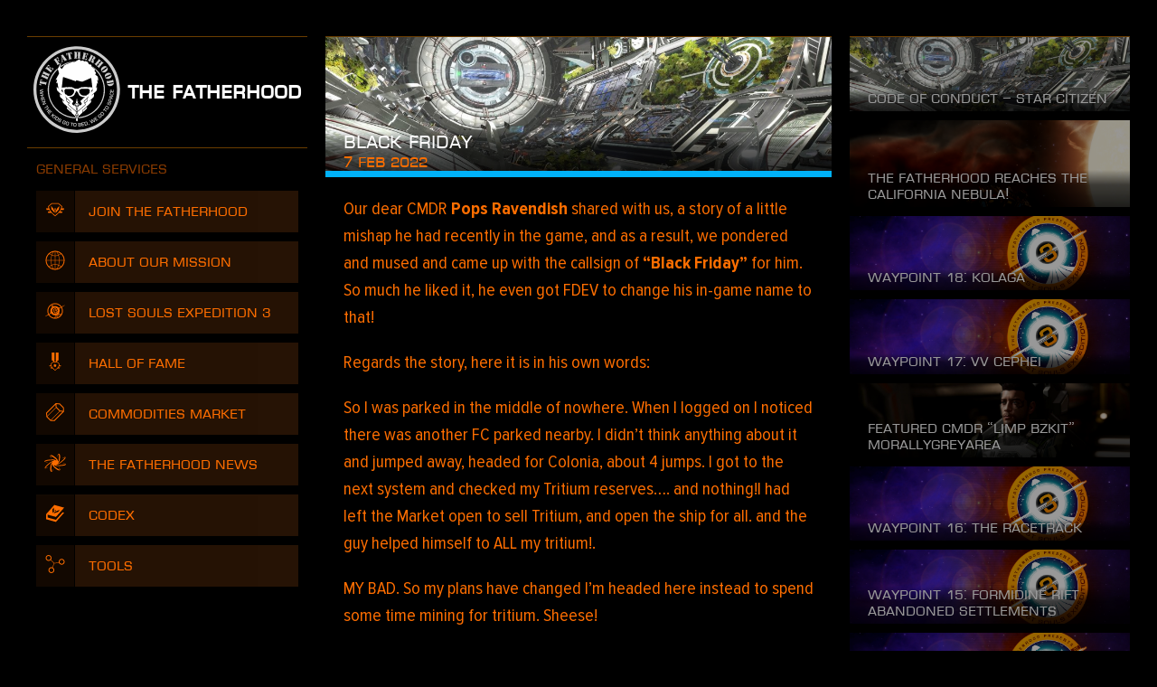

--- FILE ---
content_type: text/html; charset=UTF-8
request_url: https://thefatherhoodwing.space/callsign/black-friday/
body_size: 213651
content:
<!DOCTYPE html>
<html lang="en-US" class="no-js no-svg">
<head>
<meta charset="UTF-8">
<meta name="viewport" content="width=device-width, initial-scale=1">
<link rel="profile" href="http://gmpg.org/xfn/11">

<link rel="preload" href="https://thefatherhoodwing.space/wp-content/themes/thefatherhood/fonts/ec.woff2" as="font" type="font/woff2">
<link rel="preload" href="https://thefatherhoodwing.space/wp-content/themes/thefatherhood/fonts/pn-regular.woff2" as="font" type="font/woff2">
<link rel="preload" href="https://thefatherhoodwing.space/wp-content/themes/thefatherhood/fonts/pn-bold.woff2" as="font" type="font/woff2">
<link rel="preload" href="https://thefatherhoodwing.space/wp-content/themes/thefatherhood/fonts/pn-italic.woff2" as="font" type="font/woff2">
<link rel="preload" href="https://thefatherhoodwing.space/wp-content/themes/thefatherhood/fonts/num-mono.woff2" as="font" type="font/woff2">

<link rel="stylesheet" type="text/css" href="https://thefatherhoodwing.space/wp-content/themes/thefatherhood/style.css?20220322" media="all">
<title>Black Friday | The Fatherhood</title>
<meta name='robots' content='max-image-preview:large' />
<link rel='dns-prefetch' href='//v0.wordpress.com' />
<script type="text/javascript">
/* <![CDATA[ */
window._wpemojiSettings = {"baseUrl":"https:\/\/s.w.org\/images\/core\/emoji\/14.0.0\/72x72\/","ext":".png","svgUrl":"https:\/\/s.w.org\/images\/core\/emoji\/14.0.0\/svg\/","svgExt":".svg","source":{"concatemoji":"https:\/\/thefatherhoodwing.space\/wp-includes\/js\/wp-emoji-release.min.js?ver=6.4.1"}};
/*! This file is auto-generated */
!function(i,n){var o,s,e;function c(e){try{var t={supportTests:e,timestamp:(new Date).valueOf()};sessionStorage.setItem(o,JSON.stringify(t))}catch(e){}}function p(e,t,n){e.clearRect(0,0,e.canvas.width,e.canvas.height),e.fillText(t,0,0);var t=new Uint32Array(e.getImageData(0,0,e.canvas.width,e.canvas.height).data),r=(e.clearRect(0,0,e.canvas.width,e.canvas.height),e.fillText(n,0,0),new Uint32Array(e.getImageData(0,0,e.canvas.width,e.canvas.height).data));return t.every(function(e,t){return e===r[t]})}function u(e,t,n){switch(t){case"flag":return n(e,"\ud83c\udff3\ufe0f\u200d\u26a7\ufe0f","\ud83c\udff3\ufe0f\u200b\u26a7\ufe0f")?!1:!n(e,"\ud83c\uddfa\ud83c\uddf3","\ud83c\uddfa\u200b\ud83c\uddf3")&&!n(e,"\ud83c\udff4\udb40\udc67\udb40\udc62\udb40\udc65\udb40\udc6e\udb40\udc67\udb40\udc7f","\ud83c\udff4\u200b\udb40\udc67\u200b\udb40\udc62\u200b\udb40\udc65\u200b\udb40\udc6e\u200b\udb40\udc67\u200b\udb40\udc7f");case"emoji":return!n(e,"\ud83e\udef1\ud83c\udffb\u200d\ud83e\udef2\ud83c\udfff","\ud83e\udef1\ud83c\udffb\u200b\ud83e\udef2\ud83c\udfff")}return!1}function f(e,t,n){var r="undefined"!=typeof WorkerGlobalScope&&self instanceof WorkerGlobalScope?new OffscreenCanvas(300,150):i.createElement("canvas"),a=r.getContext("2d",{willReadFrequently:!0}),o=(a.textBaseline="top",a.font="600 32px Arial",{});return e.forEach(function(e){o[e]=t(a,e,n)}),o}function t(e){var t=i.createElement("script");t.src=e,t.defer=!0,i.head.appendChild(t)}"undefined"!=typeof Promise&&(o="wpEmojiSettingsSupports",s=["flag","emoji"],n.supports={everything:!0,everythingExceptFlag:!0},e=new Promise(function(e){i.addEventListener("DOMContentLoaded",e,{once:!0})}),new Promise(function(t){var n=function(){try{var e=JSON.parse(sessionStorage.getItem(o));if("object"==typeof e&&"number"==typeof e.timestamp&&(new Date).valueOf()<e.timestamp+604800&&"object"==typeof e.supportTests)return e.supportTests}catch(e){}return null}();if(!n){if("undefined"!=typeof Worker&&"undefined"!=typeof OffscreenCanvas&&"undefined"!=typeof URL&&URL.createObjectURL&&"undefined"!=typeof Blob)try{var e="postMessage("+f.toString()+"("+[JSON.stringify(s),u.toString(),p.toString()].join(",")+"));",r=new Blob([e],{type:"text/javascript"}),a=new Worker(URL.createObjectURL(r),{name:"wpTestEmojiSupports"});return void(a.onmessage=function(e){c(n=e.data),a.terminate(),t(n)})}catch(e){}c(n=f(s,u,p))}t(n)}).then(function(e){for(var t in e)n.supports[t]=e[t],n.supports.everything=n.supports.everything&&n.supports[t],"flag"!==t&&(n.supports.everythingExceptFlag=n.supports.everythingExceptFlag&&n.supports[t]);n.supports.everythingExceptFlag=n.supports.everythingExceptFlag&&!n.supports.flag,n.DOMReady=!1,n.readyCallback=function(){n.DOMReady=!0}}).then(function(){return e}).then(function(){var e;n.supports.everything||(n.readyCallback(),(e=n.source||{}).concatemoji?t(e.concatemoji):e.wpemoji&&e.twemoji&&(t(e.twemoji),t(e.wpemoji)))}))}((window,document),window._wpemojiSettings);
/* ]]> */
</script>
<link rel='stylesheet' id='page-style-css' href='https://thefatherhoodwing.space/wp-content/themes/thefatherhood/style-news.css?ver=6.4.1' type='text/css' media='all' />
<link rel='stylesheet' id='loading-css' href='https://thefatherhoodwing.space/wp-content/themes/thefatherhood/style-loading.css?ver=20210507' type='text/css' media='all' />
<style id='wp-emoji-styles-inline-css' type='text/css'>

	img.wp-smiley, img.emoji {
		display: inline !important;
		border: none !important;
		box-shadow: none !important;
		height: 1em !important;
		width: 1em !important;
		margin: 0 0.07em !important;
		vertical-align: -0.1em !important;
		background: none !important;
		padding: 0 !important;
	}
</style>
<link rel='stylesheet' id='mediaelement-css' href='https://thefatherhoodwing.space/wp-includes/js/mediaelement/mediaelementplayer-legacy.min.css?ver=4.2.17' type='text/css' media='all' />
<link rel='stylesheet' id='wp-mediaelement-css' href='https://thefatherhoodwing.space/wp-includes/js/mediaelement/wp-mediaelement.min.css?ver=6.4.1' type='text/css' media='all' />
<style id='classic-theme-styles-inline-css' type='text/css'>
/*! This file is auto-generated */
.wp-block-button__link{color:#fff;background-color:#32373c;border-radius:9999px;box-shadow:none;text-decoration:none;padding:calc(.667em + 2px) calc(1.333em + 2px);font-size:1.125em}.wp-block-file__button{background:#32373c;color:#fff;text-decoration:none}
</style>
<style id='global-styles-inline-css' type='text/css'>
body{--wp--preset--color--black: #000000;--wp--preset--color--cyan-bluish-gray: #abb8c3;--wp--preset--color--white: #ffffff;--wp--preset--color--pale-pink: #f78da7;--wp--preset--color--vivid-red: #cf2e2e;--wp--preset--color--luminous-vivid-orange: #ff6900;--wp--preset--color--luminous-vivid-amber: #fcb900;--wp--preset--color--light-green-cyan: #7bdcb5;--wp--preset--color--vivid-green-cyan: #00d084;--wp--preset--color--pale-cyan-blue: #8ed1fc;--wp--preset--color--vivid-cyan-blue: #0693e3;--wp--preset--color--vivid-purple: #9b51e0;--wp--preset--gradient--vivid-cyan-blue-to-vivid-purple: linear-gradient(135deg,rgba(6,147,227,1) 0%,rgb(155,81,224) 100%);--wp--preset--gradient--light-green-cyan-to-vivid-green-cyan: linear-gradient(135deg,rgb(122,220,180) 0%,rgb(0,208,130) 100%);--wp--preset--gradient--luminous-vivid-amber-to-luminous-vivid-orange: linear-gradient(135deg,rgba(252,185,0,1) 0%,rgba(255,105,0,1) 100%);--wp--preset--gradient--luminous-vivid-orange-to-vivid-red: linear-gradient(135deg,rgba(255,105,0,1) 0%,rgb(207,46,46) 100%);--wp--preset--gradient--very-light-gray-to-cyan-bluish-gray: linear-gradient(135deg,rgb(238,238,238) 0%,rgb(169,184,195) 100%);--wp--preset--gradient--cool-to-warm-spectrum: linear-gradient(135deg,rgb(74,234,220) 0%,rgb(151,120,209) 20%,rgb(207,42,186) 40%,rgb(238,44,130) 60%,rgb(251,105,98) 80%,rgb(254,248,76) 100%);--wp--preset--gradient--blush-light-purple: linear-gradient(135deg,rgb(255,206,236) 0%,rgb(152,150,240) 100%);--wp--preset--gradient--blush-bordeaux: linear-gradient(135deg,rgb(254,205,165) 0%,rgb(254,45,45) 50%,rgb(107,0,62) 100%);--wp--preset--gradient--luminous-dusk: linear-gradient(135deg,rgb(255,203,112) 0%,rgb(199,81,192) 50%,rgb(65,88,208) 100%);--wp--preset--gradient--pale-ocean: linear-gradient(135deg,rgb(255,245,203) 0%,rgb(182,227,212) 50%,rgb(51,167,181) 100%);--wp--preset--gradient--electric-grass: linear-gradient(135deg,rgb(202,248,128) 0%,rgb(113,206,126) 100%);--wp--preset--gradient--midnight: linear-gradient(135deg,rgb(2,3,129) 0%,rgb(40,116,252) 100%);--wp--preset--font-size--small: 13px;--wp--preset--font-size--medium: 20px;--wp--preset--font-size--large: 36px;--wp--preset--font-size--x-large: 42px;--wp--preset--spacing--20: 0.44rem;--wp--preset--spacing--30: 0.67rem;--wp--preset--spacing--40: 1rem;--wp--preset--spacing--50: 1.5rem;--wp--preset--spacing--60: 2.25rem;--wp--preset--spacing--70: 3.38rem;--wp--preset--spacing--80: 5.06rem;--wp--preset--shadow--natural: 6px 6px 9px rgba(0, 0, 0, 0.2);--wp--preset--shadow--deep: 12px 12px 50px rgba(0, 0, 0, 0.4);--wp--preset--shadow--sharp: 6px 6px 0px rgba(0, 0, 0, 0.2);--wp--preset--shadow--outlined: 6px 6px 0px -3px rgba(255, 255, 255, 1), 6px 6px rgba(0, 0, 0, 1);--wp--preset--shadow--crisp: 6px 6px 0px rgba(0, 0, 0, 1);}:where(.is-layout-flex){gap: 0.5em;}:where(.is-layout-grid){gap: 0.5em;}body .is-layout-flow > .alignleft{float: left;margin-inline-start: 0;margin-inline-end: 2em;}body .is-layout-flow > .alignright{float: right;margin-inline-start: 2em;margin-inline-end: 0;}body .is-layout-flow > .aligncenter{margin-left: auto !important;margin-right: auto !important;}body .is-layout-constrained > .alignleft{float: left;margin-inline-start: 0;margin-inline-end: 2em;}body .is-layout-constrained > .alignright{float: right;margin-inline-start: 2em;margin-inline-end: 0;}body .is-layout-constrained > .aligncenter{margin-left: auto !important;margin-right: auto !important;}body .is-layout-constrained > :where(:not(.alignleft):not(.alignright):not(.alignfull)){max-width: var(--wp--style--global--content-size);margin-left: auto !important;margin-right: auto !important;}body .is-layout-constrained > .alignwide{max-width: var(--wp--style--global--wide-size);}body .is-layout-flex{display: flex;}body .is-layout-flex{flex-wrap: wrap;align-items: center;}body .is-layout-flex > *{margin: 0;}body .is-layout-grid{display: grid;}body .is-layout-grid > *{margin: 0;}:where(.wp-block-columns.is-layout-flex){gap: 2em;}:where(.wp-block-columns.is-layout-grid){gap: 2em;}:where(.wp-block-post-template.is-layout-flex){gap: 1.25em;}:where(.wp-block-post-template.is-layout-grid){gap: 1.25em;}.has-black-color{color: var(--wp--preset--color--black) !important;}.has-cyan-bluish-gray-color{color: var(--wp--preset--color--cyan-bluish-gray) !important;}.has-white-color{color: var(--wp--preset--color--white) !important;}.has-pale-pink-color{color: var(--wp--preset--color--pale-pink) !important;}.has-vivid-red-color{color: var(--wp--preset--color--vivid-red) !important;}.has-luminous-vivid-orange-color{color: var(--wp--preset--color--luminous-vivid-orange) !important;}.has-luminous-vivid-amber-color{color: var(--wp--preset--color--luminous-vivid-amber) !important;}.has-light-green-cyan-color{color: var(--wp--preset--color--light-green-cyan) !important;}.has-vivid-green-cyan-color{color: var(--wp--preset--color--vivid-green-cyan) !important;}.has-pale-cyan-blue-color{color: var(--wp--preset--color--pale-cyan-blue) !important;}.has-vivid-cyan-blue-color{color: var(--wp--preset--color--vivid-cyan-blue) !important;}.has-vivid-purple-color{color: var(--wp--preset--color--vivid-purple) !important;}.has-black-background-color{background-color: var(--wp--preset--color--black) !important;}.has-cyan-bluish-gray-background-color{background-color: var(--wp--preset--color--cyan-bluish-gray) !important;}.has-white-background-color{background-color: var(--wp--preset--color--white) !important;}.has-pale-pink-background-color{background-color: var(--wp--preset--color--pale-pink) !important;}.has-vivid-red-background-color{background-color: var(--wp--preset--color--vivid-red) !important;}.has-luminous-vivid-orange-background-color{background-color: var(--wp--preset--color--luminous-vivid-orange) !important;}.has-luminous-vivid-amber-background-color{background-color: var(--wp--preset--color--luminous-vivid-amber) !important;}.has-light-green-cyan-background-color{background-color: var(--wp--preset--color--light-green-cyan) !important;}.has-vivid-green-cyan-background-color{background-color: var(--wp--preset--color--vivid-green-cyan) !important;}.has-pale-cyan-blue-background-color{background-color: var(--wp--preset--color--pale-cyan-blue) !important;}.has-vivid-cyan-blue-background-color{background-color: var(--wp--preset--color--vivid-cyan-blue) !important;}.has-vivid-purple-background-color{background-color: var(--wp--preset--color--vivid-purple) !important;}.has-black-border-color{border-color: var(--wp--preset--color--black) !important;}.has-cyan-bluish-gray-border-color{border-color: var(--wp--preset--color--cyan-bluish-gray) !important;}.has-white-border-color{border-color: var(--wp--preset--color--white) !important;}.has-pale-pink-border-color{border-color: var(--wp--preset--color--pale-pink) !important;}.has-vivid-red-border-color{border-color: var(--wp--preset--color--vivid-red) !important;}.has-luminous-vivid-orange-border-color{border-color: var(--wp--preset--color--luminous-vivid-orange) !important;}.has-luminous-vivid-amber-border-color{border-color: var(--wp--preset--color--luminous-vivid-amber) !important;}.has-light-green-cyan-border-color{border-color: var(--wp--preset--color--light-green-cyan) !important;}.has-vivid-green-cyan-border-color{border-color: var(--wp--preset--color--vivid-green-cyan) !important;}.has-pale-cyan-blue-border-color{border-color: var(--wp--preset--color--pale-cyan-blue) !important;}.has-vivid-cyan-blue-border-color{border-color: var(--wp--preset--color--vivid-cyan-blue) !important;}.has-vivid-purple-border-color{border-color: var(--wp--preset--color--vivid-purple) !important;}.has-vivid-cyan-blue-to-vivid-purple-gradient-background{background: var(--wp--preset--gradient--vivid-cyan-blue-to-vivid-purple) !important;}.has-light-green-cyan-to-vivid-green-cyan-gradient-background{background: var(--wp--preset--gradient--light-green-cyan-to-vivid-green-cyan) !important;}.has-luminous-vivid-amber-to-luminous-vivid-orange-gradient-background{background: var(--wp--preset--gradient--luminous-vivid-amber-to-luminous-vivid-orange) !important;}.has-luminous-vivid-orange-to-vivid-red-gradient-background{background: var(--wp--preset--gradient--luminous-vivid-orange-to-vivid-red) !important;}.has-very-light-gray-to-cyan-bluish-gray-gradient-background{background: var(--wp--preset--gradient--very-light-gray-to-cyan-bluish-gray) !important;}.has-cool-to-warm-spectrum-gradient-background{background: var(--wp--preset--gradient--cool-to-warm-spectrum) !important;}.has-blush-light-purple-gradient-background{background: var(--wp--preset--gradient--blush-light-purple) !important;}.has-blush-bordeaux-gradient-background{background: var(--wp--preset--gradient--blush-bordeaux) !important;}.has-luminous-dusk-gradient-background{background: var(--wp--preset--gradient--luminous-dusk) !important;}.has-pale-ocean-gradient-background{background: var(--wp--preset--gradient--pale-ocean) !important;}.has-electric-grass-gradient-background{background: var(--wp--preset--gradient--electric-grass) !important;}.has-midnight-gradient-background{background: var(--wp--preset--gradient--midnight) !important;}.has-small-font-size{font-size: var(--wp--preset--font-size--small) !important;}.has-medium-font-size{font-size: var(--wp--preset--font-size--medium) !important;}.has-large-font-size{font-size: var(--wp--preset--font-size--large) !important;}.has-x-large-font-size{font-size: var(--wp--preset--font-size--x-large) !important;}
.wp-block-navigation a:where(:not(.wp-element-button)){color: inherit;}
:where(.wp-block-post-template.is-layout-flex){gap: 1.25em;}:where(.wp-block-post-template.is-layout-grid){gap: 1.25em;}
:where(.wp-block-columns.is-layout-flex){gap: 2em;}:where(.wp-block-columns.is-layout-grid){gap: 2em;}
.wp-block-pullquote{font-size: 1.5em;line-height: 1.6;}
</style>
<link rel='stylesheet' id='jetpack_css-css' href='https://thefatherhoodwing.space/wp-content/plugins/jetpack/css/jetpack.css?ver=11.9' type='text/css' media='all' />
<script type="text/javascript" src="https://thefatherhoodwing.space/wp-includes/js/dist/vendor/wp-polyfill-inert.min.js?ver=3.1.2" id="wp-polyfill-inert-js"></script>
<script type="text/javascript" src="https://thefatherhoodwing.space/wp-includes/js/dist/vendor/regenerator-runtime.min.js?ver=0.14.0" id="regenerator-runtime-js"></script>
<script type="text/javascript" src="https://thefatherhoodwing.space/wp-includes/js/dist/vendor/wp-polyfill.min.js?ver=3.15.0" id="wp-polyfill-js"></script>
<script type="text/javascript" id="jetpack-block-contact-form-js-extra">
/* <![CDATA[ */
var Jetpack_Block_Assets_Base_Url = {"url":"https:\/\/thefatherhoodwing.space\/wp-content\/plugins\/jetpack\/_inc\/blocks\/"};
/* ]]> */
</script>
<script type="text/javascript" src="https://thefatherhoodwing.space/wp-content/plugins/jetpack/_inc/blocks/contact-form/view.js?minify=false&amp;ver=11.9" id="jetpack-block-contact-form-js"></script>
<script type="text/javascript" src="https://thefatherhoodwing.space/wp-includes/js/jquery/jquery.min.js?ver=3.7.1" id="jquery-core-js"></script>
<link rel="https://api.w.org/" href="https://thefatherhoodwing.space/wp-json/" /><link rel="EditURI" type="application/rsd+xml" title="RSD" href="https://thefatherhoodwing.space/xmlrpc.php?rsd" />
<meta name="generator" content="WordPress 6.4.1" />
<link rel="canonical" href="https://thefatherhoodwing.space/callsign/black-friday/" />
<link rel="alternate" type="application/json+oembed" href="https://thefatherhoodwing.space/wp-json/oembed/1.0/embed?url=https%3A%2F%2Fthefatherhoodwing.space%2Fcallsign%2Fblack-friday%2F" />
<link rel="alternate" type="text/xml+oembed" href="https://thefatherhoodwing.space/wp-json/oembed/1.0/embed?url=https%3A%2F%2Fthefatherhoodwing.space%2Fcallsign%2Fblack-friday%2F&#038;format=xml" />
	<style>img#wpstats{display:none}</style>
		
<!-- Schema.org markup -->
<meta itemprop="name" content="Black Friday">
<meta itemprop="description" content="Our dear CMDR Pops Ravendish shared with us, a story of a little mishap he had recently in the game, and as a result, we pondered and mused and came up with the callsign of &#8220;Black Friday&#8221; for him. So much he liked it, he even got FDEV to change his in-game name to that! [&hellip;]">

<!-- Twitter Card data -->
<meta name="twitter:title" content="Black Friday">
<meta name="twitter:description" content="Our dear CMDR Pops Ravendish shared with us, a story of a little mishap he had recently in the game, and as a result, we pondered and mused and came up with the callsign of &#8220;Black Friday&#8221; for him. So much he liked it, he even got FDEV to change his in-game name to that! [&hellip;]">

<!-- Open Graph data -->
<meta property="og:title" content="Black Friday">
<meta property="og:type" content="article">
<meta property="og:url" content="https://thefatherhoodwing.space/callsign/black-friday/">
<meta property="og:description" content="Our dear CMDR Pops Ravendish shared with us, a story of a little mishap he had recently in the game, and as a result, we pondered and mused and came up with the callsign of &#8220;Black Friday&#8221; for him. So much he liked it, he even got FDEV to change his in-game name to that! [&hellip;]">
<meta property="og:site_name" content="The Fatherhood">
<meta property="article:published_time" content="2022-02-07T17:13:27+00:00">
<meta property="article:modified_time" content="2022-02-07T17:13:27+00:00">
<meta property="article:section" content="Red Squadron">
<meta name="description" content="Our dear CMDR Pops Ravendish shared with us, a story of a little mishap he had recently in the game, and as a result, we pondered and mused and came up with the callsign of &quot;Black Friday&quot; for him. So much he liked it, he even got FDEV to change his in-game name to that!&hellip;" />
		<meta itemprop="image" content="https://thefatherhoodwing.space/wp-content/uploads/2020/04/17-1000x265.jpg">
	<meta name="twitter:image:src" content="https://thefatherhoodwing.space/wp-content/uploads/2020/04/17-1000x265.jpg">
	
<!-- Jetpack Open Graph Tags -->
<meta property="og:type" content="article" />
<meta property="og:title" content="Black Friday | The Fatherhood" />
<meta property="og:url" content="https://thefatherhoodwing.space/callsign/black-friday/" />
<meta property="og:description" content="Our dear CMDR Pops Ravendish shared with us, a story of a little mishap he had recently in the game, and as a result, we pondered and mused and came up with the callsign of &#8220;Black Friday&amp;#822…" />
<meta property="article:published_time" content="2022-02-07T17:13:27+00:00" />
<meta property="article:modified_time" content="2022-02-07T17:13:27+00:00" />
<meta property="og:site_name" content="The Fatherhood" />
<meta property="og:image" content="https://s0.wp.com/i/blank.jpg" />
<meta property="og:image:alt" content="" />
<meta property="og:locale" content="en_US" />
<meta name="twitter:text:title" content="Black Friday" />
<meta name="twitter:card" content="summary" />

<!-- End Jetpack Open Graph Tags -->
<style>
:root { --color-theme: 26; }#wallpaper { background-image: url(''); }
</style>
<title>Black Friday | The Fatherhood</title>
</head>

<body class="member_callsign-template-default single single-member_callsign postid-4679 loading ">
<div id="wallpaper"></div>

<div class="panel-array">
    <div class="nav panel">
        <div id="heading">
            <a href="/" class="branding"><div class="logo">
<svg xmlns="http://www.w3.org/2000/svg" viewBox="0 0 589 589">
    <path fill="white" d="M158.5312 282.203C158.5462 294.606 159.1662 298.625 161.6752 302.315 163.2392 304.61 163.7192 305.075 180.1352 319.892L192.0602 330.661 192.1062 332.595 192.1532 334.544 191.7812 334.259C191.5802 334.11 188.9472 331.755 185.9432 329.04 182.9382 326.311 180.1972 323.867 179.8562 323.581L179.2522 323.056 179.3302 330.48C179.4072 338.459 179.5472 340.093 180.2902 342.659 181.1732 345.643 182.3502 347.172 186.8722 351.087 187.9402 352.017 193.3452 356.876 198.8742 361.885L208.9412 371.003 208.9872 372.788C209.0032 373.763 208.9872 374.558 208.9252 374.558 208.8322 374.558 206.0912 372.143 200.8562 367.479 199.3082 366.084 197.9912 364.959 197.9292 364.959 197.7752 364.959 197.9912 374.408 198.1772 376.178 198.4252 378.368 198.8592 379.868 199.7262 381.532 201.5842 385.101 205.4562 388.941 225.5892 407.118 232.6662 413.492 244.0032 423.615 249.4392 428.399 255.2002 433.453 255.9742 434.203 256.7022 435.373 257.7552 437.053 258.2662 439.797 258.2662 443.847 258.2822 446.891 258.5302 450.116 258.8702 451.39 259.3502 453.19 259.9542 454.135 261.4102 455.395 262.7882 456.579 270.0362 463.194 276.9282 469.537 279.3132 471.743 281.3102 473.541 281.3572 473.541 281.4042 473.541 283.9282 467.917 286.9632 461.034L292.4922 448.511 291.5942 447.701C285.4762 442.092 251.3282 412.246 239.6042 402.244 237.3442 400.324 236.4452 399.004 236.1042 397.144 235.6712 394.834 236.7702 391.94 238.9542 389.63 239.4342 389.106 239.8372 388.625 239.8372 388.551 239.8372 388.415 233.9832 382.972 229.8792 379.312 226.6272 376.433 225.9142 375.518 225.1402 373.208 224.4582 371.229 224.3502 369.819 224.3502 362.695L224.3502 356.021 223.6222 355.196C219.2552 350.262 216.6372 341.413 216.2042 330.12L216.0952 327.451 187.4292 302.329C171.6642 288.517 158.7172 277.224 158.6552 277.224 158.5772 277.224 158.5312 279.474 158.5312 282.203M402.5107 302.3294L373.8447 327.4504 373.7367 330.1204C373.3027 341.4134 370.6857 350.2624 366.3187 355.1954L365.5897 356.0204 365.5897 362.6944C365.5897 369.8184 365.4817 371.2284 364.8007 373.2084 364.0267 375.5174 363.3137 376.4334 360.0617 379.3114 355.9567 382.9724 350.1037 388.4154 350.1037 388.5514 350.1037 388.6254 350.5057 389.1054 351.0017 389.6304 353.1697 391.9394 354.2697 394.8344 353.8357 397.1434 353.4947 399.0044 352.5967 400.3234 350.3357 402.2434 338.6127 412.2464 304.4637 442.0924 298.3457 447.7004L297.4477 448.5114 302.9767 461.0334C306.0127 467.9174 308.5367 473.5414 308.5827 473.5414 308.6297 473.5414 310.6267 471.7424 313.0127 469.5374 319.9047 463.1934 327.1517 456.5794 328.5307 455.3944 329.9867 454.1354 330.5897 453.1894 331.0707 451.3904 331.4107 450.1154 331.6577 446.8914 331.6737 443.8474 331.6737 439.7974 332.1857 437.0534 333.2387 435.3734 333.9657 434.2034 334.7397 433.4534 340.5017 428.3984 345.9377 423.6144 357.2737 413.4914 364.3517 407.1174 384.4847 388.9404 388.3557 385.1004 390.2137 381.5314 391.0807 379.8674 391.5157 378.3674 391.7627 376.1784 391.9487 374.4074 392.1657 364.9594 392.0107 364.9594 391.9487 364.9594 390.6327 366.0844 389.0837 367.4784 383.8497 372.1424 381.1087 374.5584 381.0147 374.5584 380.9527 374.5584 380.9377 373.7634 380.9527 372.7884L380.9997 371.0034 391.0667 361.8854C396.6107 356.8764 401.9997 352.0174 403.0687 351.0874 407.5907 347.1724 408.7677 345.6424 409.6507 342.6584 410.3937 340.0934 410.5327 338.4594 410.6107 330.4794L410.6877 323.0564 410.0837 323.5814C409.7427 323.8664 407.0017 326.3104 403.9967 329.0404 400.9927 331.7554 398.3607 334.1094 398.1587 334.2594L397.7867 334.5444 397.8337 332.5954 397.8797 330.6604 409.8047 319.8914C416.3707 313.9684 422.4577 308.4484 423.3567 307.6084 429.7057 301.6994 430.7897 299.2854 431.2537 290.2264 431.4407 286.6124 431.4557 277.2244 431.2847 277.2244 431.2237 277.2244 418.2767 288.5164 402.5107 302.3294"/>
    <path fill="white" d="M218.976 328.9808C219.224 338.7288 221.237 346.5428 224.83 351.7018 225.868 353.2018 226.503 353.8168 236.151 362.6948 244.653 370.5238 245.598 371.5128 246.806 373.8828 247.689 375.6228 247.952 376.7478 247.952 378.6078 247.936 379.9868 247.874 380.3618 247.426 381.6068 246.372 384.5908 245.211 386.4508 242.005 390.3048 239.651 393.1258 239.14 394.0848 239.156 395.6448 239.156 396.5748 239.233 396.8748 239.713 397.8188 240.859 400.0688 240.998 400.1888 260.728 417.1358 273.691 428.2638 286.685 439.2428 293.158 444.5058 293.638 444.9118 294.041 445.1518 294.041 445.0458 294.041 444.8808 286.809 409.4268 286.716 409.1578 286.7 409.0968 285.105 407.5228 283.2 405.6778L279.716 402.3028 275.069 402.3028 270.423 402.3028 265.979 397.8488C260.992 392.8998 261.317 393.3798 261.689 391.4158 261.936 389.9908 262.432 388.6858 263.331 387.0058 264.446 384.9068 265.855 383.0908 267.977 381.0218L269.727 379.3278 269.727 375.1728 269.727 371.0188 244.468 348.2378C230.576 335.6998 219.131 325.4108 219.038 325.380216 218.93 325.3508 218.914 326.4758 218.976 328.9808M345.5341 348.1624L320.2911 370.9584 320.2451 375.1424 320.2141 379.3114 321.9641 381.0214C325.4641 384.4264 327.6321 388.0254 328.2511 391.4154 328.6231 393.3804 328.9481 392.8994 323.9761 397.8494L319.5161 402.3034 314.8711 402.3034 310.2241 402.3034 306.7401 405.6784C304.8351 407.5224 303.2401 409.0974 303.2241 409.1574 303.1321 409.4274 295.8991 444.8814 295.8991 445.0464 295.8991 445.1514 296.3021 444.9114 296.7971 444.5064 303.2561 439.2424 316.2491 428.2644 329.2121 417.1364 348.9411 400.1884 349.0811 400.0684 350.2271 397.8184 350.7071 396.8744 350.7851 396.5744 350.7851 395.6444 350.8001 394.0844 350.2891 393.1254 347.9351 390.3054 344.7291 386.4514 343.5671 384.5914 342.5141 381.6064 342.0651 380.3614 342.0041 379.9864 341.9881 378.6074 341.9881 376.7474 342.2511 375.6224 343.1341 373.8834 344.3421 371.5134 345.2871 370.5234 353.7891 362.6944 358.1871 358.6454 362.3531 354.7754 363.0501 354.1004 367.0301 350.2014 369.5551 343.7374 370.6381 334.6644 370.9181 332.3244 371.1191 325.3654 370.9181 325.3654 370.8401 325.3814 359.4271 335.6394 345.5341 348.1624M290.1074 355.3909C290.0614 355.7359 289.5184 361.8099 288.9304 368.8589L287.8464 381.6819 288.6974 382.4019 289.5494 383.1359 289.5494 385.2509 289.5494 387.3809 292.2594 389.6749 294.9704 391.9699 297.6804 389.6749 300.3904 387.3809 300.3904 385.2509 300.3904 383.1359 301.2424 382.4019 302.0944 381.6819 301.0104 368.8589C299.9104 355.8709 299.8024 354.6859 299.6784 354.7909 299.6474 354.8359 299.3684 356.1409 299.0744 357.7009 298.5474 360.4299 298.5164 360.8049 298.2224 367.5839 298.0524 371.4529 297.9124 374.9479 297.9124 375.3379L297.9124 376.0279 296.4414 377.1219 294.9704 378.2029 293.4994 377.1219 292.0274 376.0279 292.0274 375.3379C292.0274 374.9479 291.8884 371.4529 291.7174 367.5839 291.4234 360.8049 291.3924 360.4299 290.8664 357.7009 290.5714 356.1409 290.2934 354.8359 290.2624 354.7909 290.2154 354.7609 290.1534 355.0319 290.1074 355.3909"/>
    <path fill="white" d="M226.8901 364.18C226.9671 369.279 227.0291 370.163 227.2771 371.154 227.6181 372.383 228.1131 373.433 228.7951 374.288 229.2751 374.903 241.6801 386.106 241.8811 386.106 242.1441 386.106 243.4611 384.171 244.1731 382.732 245.9081 379.238 245.8461 376.507 243.9721 373.688 243.5851 373.118 227.2151 358.361 226.9671 358.361 226.8591 358.361 226.8441 360.175 226.8901 364.18M354.5634 365.7698C350.0254 369.8488 346.1544 373.4028 345.9684 373.6878 344.9614 375.2178 344.5284 376.5228 344.5284 378.1418 344.5284 379.6578 344.8694 380.9468 345.7664 382.7318 346.4794 384.1708 347.7954 386.1058 348.0584 386.1058 348.2604 386.1058 360.6654 374.9028 361.1454 374.2888 361.8274 373.4328 362.3224 372.3828 362.6634 371.1538 362.9114 370.1638 362.9724 369.2788 363.0494 364.1798 363.0964 360.1748 363.0814 358.3608 362.9724 358.3608 362.8794 358.3608 359.1014 361.6898 354.5634 365.7698M285.8174 389.3157C284.6404 389.4957 284.6404 389.4957 282.9054 390.9057L281.1554 392.3307 284.1294 392.3757 287.1184 392.4047 286.9944 393.7997C286.9324 394.5497 286.8704 395.1797 286.8704 395.1947 286.8554 395.1947 285.0584 395.4947 282.8904 395.8547 280.7224 396.1997 278.7554 396.5747 278.5234 396.6787 278.0434 396.9047 275.1474 399.3037 275.1474 399.4837 275.1474 399.5447 278.0274 399.6037 281.5434 399.6187L287.9234 399.6187 291.4084 402.6037C293.3284 404.2537 294.9234 405.6027 294.9704 405.6027 295.0164 405.6027 296.6114 404.2537 298.5324 402.6037L302.0164 399.6187 308.4134 399.6187C311.9134 399.6037 314.7934 399.5447 314.7934 399.4837 314.7934 399.3037 311.8974 396.9047 311.4174 396.6787 311.1844 396.5747 309.2174 396.1997 307.0494 395.8547 304.8814 395.4947 303.0854 395.1947 303.0694 395.1947 303.0694 395.1797 303.0074 394.5497 302.9464 393.7997L302.8224 392.4047 305.8104 392.3757 308.7844 392.3307 307.0494 390.9197 305.3154 389.4957 303.9214 389.2997C302.6514 389.1207 302.5124 389.1207 302.1874 389.3607 302.0014 389.5097 300.3284 390.9507 298.4704 392.5547 296.6114 394.1597 295.0474 395.4797 294.9704 395.4797 294.9084 395.4797 293.1894 394.0397 291.1604 392.2857 289.1314 390.5447 287.3664 389.1207 287.2424 389.1207 287.1034 389.1347 286.4674 389.2257 285.8174 389.3157M290.8662 413.1312C291.4082 415.8012 292.5232 421.4412 293.3592 425.6542 294.1962 429.8842 294.9242 433.3482 294.9702 433.3482 295.0162 433.3482 295.7442 429.8842 296.5802 425.6542 297.4172 421.4412 298.5322 415.8012 299.0742 413.1312L300.0342 408.3022 294.9702 408.3022 289.9062 408.3022 290.8662 413.1312zM227.0136 416.9261C227.0756 422.3401 227.0606 422.2501 228.1136 424.3051 228.8876 425.8201 229.7706 426.8091 232.9766 429.7941 236.1046 432.6891 256.5156 451.0451 256.6096 451.0451 256.6396 451.0451 256.5776 450.6251 256.4696 450.1011 256.3466 449.5901 256.2526 448.3301 256.2526 447.2961 256.2376 444.2511 255.9586 439.9321 255.7426 439.1221 255.6176 438.7021 255.4166 438.1481 255.2616 437.8771 255.0756 437.5321 231.1176 415.5911 227.3236 412.2911L226.9676 411.9771 227.0136 416.9261zM348.9111 424.7093C341.2291 431.6843 334.8171 437.6073 334.6791 437.8773 334.5231 438.1473 334.3221 438.7023 334.1981 439.1223 333.9811 439.9323 333.7031 444.2513 333.6871 447.2963 333.6871 448.3313 333.5951 449.5913 333.4711 450.1013 333.3621 450.6253 333.3001 451.0453 333.3311 451.0453 333.4241 451.0453 353.8361 432.6883 356.9641 429.7943 360.1701 426.8103 361.0531 425.8193 361.8271 424.3053 362.8491 422.2953 362.8641 422.2343 362.9271 417.8253 362.9571 415.5913 362.9571 413.3873 362.9271 412.8923L362.8801 412.0213 348.9111 424.7093zM288.6513 464.7982L282.4253 479.1652 285.4763 482.0452C287.1493 483.6352 288.5433 484.9092 288.5893 484.8802 288.6203 484.8502 289.3633 480.9362 290.2463 476.1962L291.8413 467.5722 293.3443 465.4582C294.1653 464.3032 294.8923 463.3432 294.9703 463.3432 295.0473 463.3432 295.7753 464.3032 296.5963 465.4582L298.0983 467.5722 299.6933 476.1962C300.5763 480.9362 301.3193 484.8502 301.3503 484.8802 301.3973 484.9092 302.7913 483.6352 304.4643 482.0452L307.5143 479.1652 301.2883 464.7982C297.8503 456.9092 295.0163 450.4452 294.9703 450.4452 294.9233 450.4452 292.0893 456.9092 288.6513 464.7982"/>
    <path fill="white" d="M294.2114,470.8275 L293.6234,471.7125 L292.6004,477.7705 C289.9374,493.4135 288.8994,500.1775 288.8684,502.1115 C288.8534,503.4765 288.8994,503.6865 289.2864,504.4815 C289.5344,504.9615 290.1384,505.8915 290.6494,506.5515 C291.7174,507.9315 294.6454,510.8865 294.9704,510.8865 C295.2954,510.8865 298.2224,507.9315 299.2914,506.5515 C299.8024,505.8915 300.4064,504.9615 300.6534,504.4815 C301.0414,503.6865 301.0874,503.4765 301.0714,502.1115 C301.0414,500.1775 300.0034,493.4135 297.3394,477.7705 L296.3174,471.7125 L295.7294,470.8275 C295.4034,470.3475 295.0634,469.9425 294.9704,469.9425 C294.8774,469.9425 294.5364,470.3475 294.2114,470.8275"/>
    <path fill="white" d="M198.7856,290.2664 C199.0186,290.3204 199.8516,290.4424 202.5806,290.4424 C204.1676,290.4424 205.8356,290.4014 206.8496,290.3704 L206.8496,290.0374 L198.6306,289.8034 C198.6706,290.0164 198.7266,290.1844 198.7856,290.2664 L198.7856,290.2664 Z M334.9916,337.1014 L362.7846,336.6684 L371.8386,331.0654 L380.9856,318.1794 L383.5586,298.4664 C383.2206,298.1654 382.5746,297.6314 381.4726,296.8474 C380.8056,296.3724 380.3506,295.7324 379.9116,295.1134 C379.7556,294.8944 379.6016,294.6774 379.4376,294.4714 L373.1376,288.7304 L323.9146,288.8244 L309.5396,298.4624 L309.5396,310.0504 L309.9826,315.3524 L321.2936,330.4354 L334.9916,337.1014 Z M252.9516,337.7324 L265.0526,331.1374 L275.8076,315.7864 L276.6506,311.9434 L276.8056,298.5484 L263.7956,289.2354 L263.3516,289.2354 C242.4736,289.2354 220.9166,289.2954 218.3176,289.4304 C217.1936,290.4314 211.8596,296.0224 208.3706,299.7244 L211.0696,320.2124 L212.4876,322.2974 L220.4626,333.5744 L228.2856,337.6844 L252.9516,337.7324 Z M313.2916,335.1194 L313.1366,334.8384 C312.6906,334.0314 302.1976,315.0474 300.5856,311.8404 C296.7866,305.6434 296.6456,305.4134 292.7106,302.9434 C288.0786,305.4594 284.3656,314.1574 284.3276,314.2484 L283.9326,315.1834 L283.8776,315.1604 C274.5176,334.2934 274.1446,334.4994 273.8436,334.6664 C267.5036,338.1694 258.8246,343.7374 258.7376,343.7944 L258.4896,343.9534 L220.3866,343.8524 L211.9386,336.3934 C211.9366,336.3934 208.3026,333.4834 207.2086,332.5674 C206.0236,331.5764 205.7616,327.5254 205.7546,324.2404 L198.2096,298.2934 L192.4306,295.6884 L192.4346,295.0374 C192.4346,295.0374 192.4936,286.3664 192.4936,283.7524 L192.4936,282.8114 L193.4326,282.7544 C199.5816,282.3814 205.8926,281.8994 211.9946,281.4334 C223.1356,280.5834 234.6556,279.7044 245.6096,279.4524 C245.7646,279.4494 245.9236,279.4474 246.0876,279.4474 C251.7706,279.4474 263.4946,281.5114 263.9916,281.5994 L264.1166,281.6214 L281.8456,289.7044 L304.0836,289.7044 L322.6376,281.1704 L322.7966,281.1524 C322.9786,281.1314 341.0406,279.1004 349.3966,279.0374 L350.3816,279.0334 C356.8156,279.0334 363.3416,279.5114 369.6536,279.9734 C372.8366,280.2054 376.1286,280.4474 379.3626,280.6224 C383.9576,280.8724 388.5576,281.0854 393.1566,281.2984 L400.1506,281.6264 L400.2326,282.4894 C400.3316,283.5324 401.2016,292.7184 401.179048,293.9234 L401.1676,294.4704 L400.7026,294.7574 C399.8676,295.2694 398.9816,295.6944 398.1236,296.1044 C396.5766,296.8474 395.1136,297.5484 394.7406,298.4314 C393.0906,302.3254 385.6586,330.4504 385.5826,330.7334 L385.4946,331.0664 L369.3906,343.3024 L331.7996,343.9564 L313.2916,335.1194 Z" />
    <path fill="white" d="M218.728,290.4144 C222.475,290.2904 243.311,290.2354 263.391,290.2354 L263.475,290.2354 L275.799,299.0584 L275.652,311.8304 L274.874,315.3764 L264.368,330.3714 L252.697,336.7314 L228.533,336.6854 L221.141,332.8014 L213.293,321.7044 L212.03,319.8464 L209.424,300.0654 C212.824,296.4614 217.324,291.7534 218.728,290.4144 L218.728,290.4144 Z M324.22,289.8234 L372.752,289.7314 L378.702,295.1544 C378.837,295.3274 378.966,295.5104 379.095,295.6914 C379.561,296.3474 380.088,297.0894 380.894,297.6624 C381.624,298.1824 382.143,298.5854 382.497,298.8754 L380.025,317.8034 L371.141,330.3214 L362.492,335.6724 L335.215,336.0994 L321.949,329.6424 L310.956,314.9844 L310.54,309.9674 L310.54,298.9964 L324.22,289.8234 Z M350.38,278.0334 C350.05,278.0334 349.72,278.0354 349.389,278.0374 C340.981,278.1014 323.428,280.0744 322.685,280.1584 L322.365,280.1944 L322.073,280.3294 L303.865,288.7044 L282.062,288.7044 L264.647,280.7644 L264.416,280.6584 L264.166,280.6144 C263.666,280.5254 251.857,278.4474 246.088,278.4474 C245.915,278.4474 245.749,278.4494 245.587,278.4534 C234.606,278.7054 223.072,279.5854 211.918,280.4364 C205.819,280.9024 199.513,281.3834 193.372,281.7564 L191.493,281.8704 L191.493,283.7524 C191.493,286.3314 191.435,294.9434 191.435,295.0304 L191.426,296.3324 L192.612,296.8674 L197.378,299.0164 L204.755,324.3854 C204.787,331.8464 206.077,332.9254 206.567,333.3344 C207.62,334.2164 210.903,336.8464 211.312,337.1754 L219.442,344.3524 L220.007,344.8524 L220.761,344.8534 L258.192,344.9524 L258.782,344.9534 L259.278,344.6354 C259.364,344.5794 268.018,339.0274 274.326,335.5414 C275.021,335.1574 275.243,335.0354 284.446,316.2704 L284.542,316.3004 L285.249,314.6374 C286.223,312.3364 289.317,306.3484 292.698,304.1174 C295.925,306.1654 296.238,306.6624 299.731,312.3654 C301.472,315.8034 311.818,334.5204 312.262,335.3224 L312.571,335.8834 L313.149,336.1594 L331.156,344.7574 L331.581,344.9604 L332.053,344.9514 L369.081,344.3084 L369.735,344.2964 L370.256,343.9004 L385.826,332.0704 L386.374,331.6544 L386.55,330.9884 C388.628,323.1194 394.315,301.9984 395.661,298.8204 C395.887,298.2874 397.429,297.5474 398.555,297.0084 C399.436,296.5854 400.346,296.1484 401.226,295.6074 L402.157,295.0354 L402.178522,293.9424 C402.202,292.7084 401.391,284.1064 401.229,282.3944 L401.064,280.6684 L399.333,280.5864 C397.28,280.4874 395.229,280.3934 393.176,280.2984 C388.664,280.0894 383.999,279.8734 379.416,279.6244 C376.192,279.4494 372.904,279.2084 369.725,278.9764 C363.395,278.5124 356.851,278.0334 350.38,278.0334 L350.38,278.0334 Z M202.582,291.4424 C205.133,291.4424 207.85,291.3374 207.85,291.3374 L207.85,289.0654 L197.58,288.7734 C197.58,288.7734 197.431,290.6004 198.27,291.1384 C198.642,291.3764 200.56,291.4424 202.582,291.4424 L202.582,291.4424 Z M253.205,338.7324 L265.737,331.9024 L276.742,316.1964 L277.649,312.0584 L277.812,298.0384 L264.117,288.2354 L263.391,288.2354 C257.587,288.2354 218.924,288.2434 217.944,288.4594 C217.508,288.5564 207.318,299.3854 207.318,299.3854 L210.109,320.5784 L211.66,322.8594 L219.785,334.3484 L228.038,338.6854 L253.205,338.7324 L253.205,338.7324 Z M334.769,338.1054 L363.075,337.6634 L372.537,331.8104 L381.944,318.5554 L384.616,298.0924 C384.616,298.0924 384.04,297.4464 382.053,296.0324 C381.281,295.4834 380.788,294.5444 380.168,293.7834 C380.168,293.7834 380.799,293.5994 381.82,293.2714 L380.168,293.7834 L373.524,287.7304 L323.61,287.8244 L308.54,297.9294 L308.54,310.0504 L309.01,315.7234 L320.639,331.2284 L334.769,338.1054 L334.769,338.1054 Z M350.38,280.0334 C360.019,280.0334 369.663,281.0964 379.308,281.6214 C385.948,281.9824 392.594,282.2664 399.237,282.5834 C399.237,282.5834 400.201,292.7214 400.179371,293.9044 C397.73,295.4084 394.589,296.2234 393.819,298.0414 C392.123,302.0464 384.616,330.4784 384.616,330.4784 L369.046,342.3084 L332.018,342.9524 L314.012,334.3544 C314.012,334.3544 303.101,314.6174 301.479,311.3914 C297.37,304.6824 297.37,304.6824 292.77,301.8004 C287.506,304.1434 283.406,313.8594 283.406,313.8594 L283.402,313.8574 C283.167,314.3384 273.729,333.5864 273.358,333.7914 C266.917,337.3514 258.197,342.9524 258.197,342.9524 L220.766,342.8534 L212.6,335.6434 C212.6,335.6434 208.946,332.7184 207.85,331.8014 C206.754,330.8844 206.754,324.0984 206.754,324.0984 L199.041,297.5714 L193.435,295.0444 C193.435,295.0444 193.493,286.3674 193.493,283.7524 C210.88,282.6974 228.714,280.8414 245.633,280.4524 C245.779,280.4494 245.931,280.4474 246.088,280.4474 C251.748,280.4474 263.817,282.5834 263.817,282.5834 L281.628,290.7044 L304.303,290.7044 L322.909,282.1454 C322.909,282.1454 341.005,280.1014 349.404,280.0374 C349.729,280.0354 350.055,280.0334 350.38,280.0334 L350.38,280.0334 Z" />
    <path fill="white" d="M432.9472,233.8538 C432.7032,232.9308 432.9122,231.8888 432.9122,230.4048 C435.5962,231.9148 437.7562,233.1278 440.2972,234.5568 C439.3602,227.0108 438.2082,220.1918 437.7792,213.3278 C437.5302,209.3298 436.3352,206.5388 433.0342,204.1528 C428.4722,200.8548 424.2952,197.0268 419.8452,193.3368 C420.7482,190.9438 421.5782,188.7918 422.3712,186.6268 C423.1612,184.4728 423.9162,182.3048 424.6912,180.1288 C423.6452,178.9438 415.1662,169.9108 415.1662,169.9108 L417.5512,157.5108 C417.5512,157.5108 416.7582,156.3318 415.1472,154.9878 C410.6732,151.2538 393.8602,137.4408 393.8602,137.4408 L393.3762,126.8358 C393.3762,126.8358 383.5252,124.4998 379.1602,123.5158 C376.4012,122.8938 375.2772,121.6858 374.1512,118.8568 C372.8692,115.6368 371.1662,112.5628 369.4212,109.5568 C368.7362,108.3778 367.6082,107.0968 366.3922,106.6478 C360.9942,104.6518 355.4912,102.9408 350.0642,101.1398 C349.3562,102.5608 348.7802,103.7178 348.1222,105.0398 C347.1772,104.5488 346.4522,104.1958 345.7482,103.8038 C341.6842,101.5418 337.7912,97.8958 333.5202,97.3848 C329.1402,96.8598 324.3932,99.3978 319.4432,100.6898 C317.6852,97.3288 313.6992,89.7088 313.6992,89.7088 L306.0482,92.2908 L281.3192,106.2898 C281.3192,106.2898 275.9732,107.5018 269.8072,106.4928 C267.3282,106.0868 265.3132,106.4098 263.1232,107.3358 C247.0912,114.1228 231.0552,120.9008 214.9662,127.5478 C212.3932,128.6108 210.4532,130.0608 208.8612,132.3368 C203.3602,140.2018 197.7172,147.9678 191.8962,156.0968 C188.1722,151.5248 184.6162,147.3478 181.3262,142.9708 C180.6002,142.0058 180.4912,140.2838 180.6832,138.9978 C180.8962,137.5728 181.8112,136.2598 182.3662,134.8768 C185.1452,127.9628 187.2142,117.6188 186.8182,112.4188 C186.3092,113.0458 185.7972,113.4988 185.5042,114.0638 C179.0992,126.4328 172.6652,138.7878 166.4052,151.2298 C165.6662,152.6998 165.3662,154.8038 165.7812,156.3708 C167.8182,164.0468 174.4372,185.5658 174.4372,185.5658 C174.4372,185.5658 173.5662,187.2778 171.2582,191.3808 C164.2032,203.9218 157.5742,216.7018 150.3002,230.2838 C154.1842,228.9738 157.2032,227.9558 161.1332,226.6308 C158.9752,235.4338 156.9982,243.4998 154.7522,252.6638 C157.7522,250.8748 160.1442,249.4488 163.0152,247.7368 C165.0772,260.2968 169.2332,285.6108 169.2332,285.6108 L188.8192,313.3568 L198.1812,230.9378 C198.9802,224.0098 199.9042,217.0968 200.8802,209.2998 C215.7462,213.8948 230.1072,219.2378 244.6102,224.1368 C259.2132,229.0698 273.8292,233.9638 288.9742,239.0548 C289.1222,236.3888 289.2372,234.3138 289.3802,231.7308 C290.6352,231.9168 291.8712,231.9768 293.0392,232.2908 C304.1202,235.2738 315.1532,238.4438 326.2892,241.2008 C328.6712,241.7908 331.6172,241.4808 333.9472,240.6208 C339.2292,238.6718 392.3452,215.5618 391.1342,215.7288 C391.9042,219.4198 392.9822,223.0778 393.3912,226.8088 C395.1762,243.1058 404.7762,322.0298 404.7762,322.0298 C404.7762,322.0298 425.0722,282.6758 425.5302,280.6468 C425.9432,278.8128 433.2092,248.9518 433.2092,248.9518 L438.8482,256.3998 L437.3932,250.1348 C437.3932,250.1348 434.3842,239.2928 432.9472,233.8538" />
    <path fill="currentColor" d="M567.088143,294.5335 C567.9889,149.7065 451.3779,23.4815 297.6549,21.2805 C145.3129,19.0995 22.1269,140.4195 20.2529,291.2165 C18.3099,447.5585 145.7429,569.0255 295.0979,568.314632 C443.5049,567.6025 567.9649,446.0885 567.088143,294.5335 M-0.0001,294.6765 C0.7579,130.0415 132.1539,7.0655 282.1219,1.2245 C445.8179,-5.1505 584.6829,124.6375 587.3779,289.4125 C590.0889,455.1205 458.0369,585.8465 298.8929,588.4155 C133.8049,591.0805 0.2859,458.5865 -0.0001,294.6765" />
    <path fill="currentColor" d="M367.5293 225.8177C367.5103 225.8277 367.4923 225.8367 367.4723 225.8467 367.4713 225.8487 367.4693 225.8517 367.4673 225.8547L367.5293 225.8177zM396.1816 134.5643C465.6466 177.5503 504.2986 267.0673 476.1576 355.2893 446.2776 448.9623 361.1756 489.3643 300.5526 489.8563 305.8616 485.8143 309.5956 481.6713 316.5396 480.7743 362.5966 474.8243 400.8726 453.7333 431.4726 419.0433 454.4936 392.9443 469.0336 362.5303 474.5966 328.0543 483.4686 273.0663 470.5356 223.6303 436.2606 179.8093 431.7606 174.0553 426.4616 168.9303 421.6216 163.4363 420.7206 162.4133 419.5236 160.8993 419.7026 159.8173 420.2526 156.4823 418.7256 154.6613 416.3296 152.7453 410.3526 147.9633 404.5496 142.9603 398.7556 137.9553 397.7056 137.0473 397.0306 135.7063 396.1816 134.5643M288.0542 490.6741C260.3152 490.2131 233.7552 484.2651 208.6252 472.2791 167.0422 452.4461 135.9292 421.7991 116.0142 380.2671 77.0092 298.9221 100.6402 204.9001 162.2562 151.8821 162.9412 154.6321 163.6022 157.2861 164.0722 159.1721 156.0592 168.5831 147.8722 177.1691 140.8652 186.6281 121.5142 212.7511 109.8362 242.0911 106.3162 274.4781 100.1932 330.8021 115.8952 380.3921 153.8412 422.3891 182.7712 454.4061 219.1982 473.4121 261.7422 480.5971 266.6462 481.4251 271.6322 481.9381 276.6002 482.1661 279.5082 482.2991 281.6382 483.3151 283.6002 485.3121 285.0752 486.8131 286.8092 488.0591 288.4282 489.4191 288.3042 489.8371 288.1792 490.2551 288.0542 490.6741M262.5009 104.9442C248.2389 110.9132 235.0189 116.4302 221.8129 121.9832 217.8519 123.6482 213.2239 124.6112 210.1639 127.3212 205.9659 131.0382 200.9769 133.0992 196.4569 136.0652 192.7219 138.5162 188.8949 140.8252 184.7149 143.4442 184.0579 142.3692 182.6459 141.0592 182.8949 140.2842 183.6889 137.8162 184.9589 135.4582 186.3449 133.2462 186.8999 132.3612 188.2369 131.9632 189.2229 131.3522 210.8639 117.9292 234.3289 109.3482 259.3669 104.9582 260.0039 104.8462 260.6779 104.9442 262.5009 104.9442M271.5551 103.411C275.0281 103.157 278.5001 102.904 281.9721 102.65 282.0071 103.006 282.0421 103.363 282.0761 103.719L271.6961 104.839C271.6491 104.363 271.6021 103.887 271.5551 103.411" />
    <path fill="currentColor" d="M360.5722 228.8782C358.2182 229.8912 355.8642 230.9032 353.5102 231.9172 355.8642 230.9032 358.2182 229.8912 360.5722 228.8782M353.5742 231.8939C352.1972 232.5349 350.8192 233.1759 349.4412 233.8179 350.8192 233.1759 352.1972 232.5349 353.5742 231.8939M365.5361 226.8338C364.5301 227.2248 363.5251 227.6158 362.5191 228.0068 363.5251 227.6158 364.5301 227.2248 365.5361 226.8338M367.5293 225.8177C366.8453 226.1687 366.1623 226.5197 365.4793 226.8707 366.1623 226.5197 366.8453 226.1687 367.5293 225.8177M362.6543 227.9466C361.9293 228.2676 361.2063 228.5886 360.4813 228.9096 361.2063 228.5886 361.9293 228.2676 362.6543 227.9466" />
    <path fill="currentColor" d="M384.6513,290.4935 L384.6163,287.5855 L394.8143,287.5855 C394.8143,287.5855 395.2023,289.3305 394.2713,290.1695 C393.3403,291.0075 384.6513,290.4935 384.6513,290.4935" />
    <path fill="currentColor" d="M60.1303 229.2977C60.7973 229.4277 61.2973 229.7107 61.6283 230.1447 61.9583 230.5787 62.0673 231.0857 61.9543 231.6637 61.8503 232.1977 61.5743 232.6057 61.1263 232.8877 60.6783 233.1697 60.1303 233.3167 59.4813 233.3287L57.3463 233.2577C55.4613 233.2127 53.8173 233.4107 52.4143 233.8527 51.0113 234.2947 49.8903 235.0107 49.0493 236.0017L44.9783 235.2057 46.6483 226.6627 60.1303 229.2977zM82.7663 245.3637C83.6113 245.5287 84.2103 245.5417 84.5603 245.4027 84.9113 245.2627 85.2713 244.8377 85.6423 244.1237 85.7123 243.9997 85.7703 243.8837 85.8143 243.7767 85.8583 243.6697 85.9153 243.5537 85.9853 243.4287 86.1703 242.9567 86.4353 242.6047 86.7813 242.3717 87.1273 242.1397 87.5223 242.0667 87.9673 242.1537 88.5903 242.2757 89.0003 242.5977 89.1983 243.1217 89.3963 243.6457 89.3953 244.4187 89.1953 245.4427L88.9863 246.5097 86.1293 261.1267 85.9073 262.2607C85.7163 263.2397 85.4303 263.9347 85.0493 264.3457 84.6693 264.7557 84.1673 264.9007 83.5443 264.7787 83.0993 264.6917 82.7583 264.4867 82.5213 264.1637 82.2843 263.8397 82.1693 263.4247 82.1763 262.9177 82.1663 262.7317 82.1633 262.5687 82.1673 262.4307 82.1713 262.2937 82.1593 262.1747 82.1323 262.0777 82.0583 261.2777 81.8823 260.7587 81.6053 260.5197 81.3293 260.2807 80.7903 260.0827 79.9893 259.9267L41.6123 252.4247 44.4563 237.8747 82.7663 245.3637zM41.0903 255.0947L45.0953 255.8777C45.5453 257.1197 46.3373 258.2107 47.4703 259.1477 48.6033 260.0857 50.0693 260.9147 51.8683 261.6357L53.7393 262.3477C54.4333 262.5757 54.9243 262.9027 55.2103 263.3287 55.4973 263.7547 55.5883 264.2337 55.4833 264.7677 55.3703 265.3457 55.0793 265.7747 54.6093 266.0517 54.1383 266.3297 53.5923 266.4077 52.9693 266.2857L39.4213 263.6377 41.0903 255.0947zM81.268 194.1829L68.082 188.1899C67.546 187.9459 67.08 187.8209 66.684 187.8159 66.288 187.8099 65.983 187.9329 65.769 188.1839L64.948 189.0059C64.696 189.3399 64.405 189.5429 64.073 189.6169 63.741 189.6899 63.368 189.6329 62.956 189.4449 62.378 189.1829 62.035 188.8149 61.926 188.3419 61.817 187.8699 61.922 187.2819 62.241 186.5799L62.544 185.7479 68.706 172.1899 69.072 171.3859C69.511 170.6389 69.939 170.1369 70.355 169.8769 70.772 169.6189 71.269 169.6209 71.847 169.8829 72.218 170.0519 72.491 170.3009 72.665 170.6289 72.84 170.9569 72.895 171.3559 72.831 171.8249 72.798 172.0089 72.779 172.1869 72.775 172.3589 72.772 172.5319 72.762 172.6889 72.747 172.8319 72.747 173.3799 72.848 173.7619 73.048 173.9769 73.249 174.1929 73.659 174.4409 74.278 174.7229L104.488 188.4539C105.148 188.7539 105.625 188.9089 105.92 188.9179 106.214 188.9279 106.559 188.7729 106.953 188.4539 107.05 188.3489 107.167 188.2279 107.304 188.0909 107.441 187.9539 107.568 187.8119 107.684 187.6659 107.996 187.3089 108.332 187.0889 108.694 187.0049 109.057 186.9199 109.423 186.9619 109.794 187.1309 110.331 187.3749 110.644 187.7539 110.734 188.2679 110.825 188.7819 110.701 189.4109 110.363 190.1529L109.997 190.9579 103.835 204.5149 103.469 205.3199C103.15 206.0209 102.788 206.4919 102.38 206.7299 101.974 206.9679 101.501 206.9649 100.965 206.7209 100.594 206.5529 100.31 206.2989 100.115 205.9619 99.92 205.6239 99.836 205.2619 99.862 204.8749L99.941 203.7159C100.031 203.4089 99.933 203.1029 99.648 202.7989 99.363 202.4949 98.952 202.2209 98.415 201.9769L84.611 195.7029 82.388 200.5929 79.045 199.0739 81.268 194.1829zM94.381 225.3149L94.015 226.1199C93.659 226.9039 93.262 227.4209 92.825 227.6699 92.388 227.9199 91.901 227.9229 91.365 227.6789 90.993 227.5099 90.72 227.2619 90.546 226.9329 90.372 226.6049 90.316 226.2059 90.38 225.7369 90.414 225.5539 90.432 225.3749 90.436 225.2029 90.44 225.0299 90.449 224.8719 90.464 224.7299 90.464 224.1829 90.364 223.8009 90.163 223.5849 89.962 223.3689 89.553 223.1199 88.934 222.8389L58.6 209.0519C58.022 208.7889 57.586 208.6529 57.291 208.6439 56.997 208.6349 56.643 208.8099 56.231 209.1699 56.133 209.2749 56.02 209.3859 55.893 209.5019 55.766 209.6189 55.643 209.7499 55.527 209.8959 55.216 210.2529 54.879 210.4729 54.517 210.5579 54.155 210.6419 53.789 210.5999 53.417 210.4309 52.839 210.1679 52.505 209.7799 52.415 209.2659 52.325 208.7519 52.449 208.1229 52.787 207.3809L53.09 206.5479 59.225 193.0529 59.59 192.2479C60.01 191.5419 60.424 191.0709 60.831 190.8319 61.238 190.5939 61.71 190.5969 62.247 190.8409 62.659 191.0279 62.957 191.2759 63.141 191.5829 63.325 191.8909 63.385 192.2799 63.321 192.7479L63.147 193.7889C63.14 194.1349 63.268 194.4539 63.532 194.7489 63.797 195.0439 64.218 195.3219 64.796 195.5849L95.005 209.3159C95.583 209.5789 96.081 209.7169 96.497 209.7319 96.913 209.7469 97.228 209.6289 97.442 209.3779L98.112 208.5609C98.464 208.2239 98.817 208.0229 99.17 207.9589 99.522 207.8949 99.905 207.9569 100.318 208.1449 100.854 208.3889 101.167 208.7429 101.255 209.2059 101.343 209.6689 101.218 210.2719 100.881 211.0149L100.515 211.8199 94.381 225.3149zM125.8418 162.5374C127.2138 160.2194 127.8368 157.9854 127.7108 155.8354 127.5858 153.6854 126.7668 151.4334 125.2558 149.0804 125.1748 148.9624 125.1018 148.8344 125.0348 148.6984L124.8678 148.3564C124.6808 147.9284 124.5868 147.5854 124.584773 147.3274 124.5828 147.0684 124.6918 146.7954 124.9118 146.5074 125.3248 145.9664 125.7418 145.7014 126.1638 145.709224 126.5848 145.7174 127.1738 146.0104 127.9298 146.5884L137.1698 153.6494 128.7048 164.7254 125.8418 162.5374zM108.8218 149.5314C109.1238 148.1644 109.1818 147.0244 108.9948 146.1124 108.8088 145.1994 108.3118 144.2634 107.5048 143.3034 106.9578 142.6004 106.6338 142.0534 106.5328 141.6624 106.4318 141.2714 106.5608 140.8424 106.9188 140.3734 107.3038 139.8704 107.7188 139.6444 108.1618 139.6984 108.6058 139.7524 109.2598 140.1094 110.1248 140.7704L120.1208 148.4094C120.9848 149.0694 121.5018 149.6064 121.6708 150.0204 121.8388 150.4344 121.7308 150.8944 121.3448 151.3984 121.0418 151.7944 120.6908 152.0114 120.2918 152.0484 119.8928 152.0854 119.3358 151.9744 118.6218 151.7144 117.1768 151.0664 115.9238 150.7654 114.8628 150.8094 113.8008 150.8544 112.8328 151.2264 111.9558 151.9264L111.9018 151.8844 108.8218 149.5314zM100.8418 126.4874L110.2428 133.6714C110.8198 134.1124 111.1578 134.5274 111.2588 134.9184 111.3598 135.3094 111.2308 135.7384 110.8728 136.2064 110.5978 136.5674 110.3288 136.7894 110.0648 136.8724 109.8008 136.9564 109.4338 136.9334 108.9638 136.8024 108.9008 136.8104 108.8348 136.8034 108.7668 136.7794 108.6988 136.7564 108.6468 136.7304 108.6108 136.7034 105.9988 135.7914 103.6658 135.5774 101.6128 136.0624 99.5588 136.5474 97.6388 137.7334 95.8538 139.6214L92.6668 137.1854 100.8418 126.4874zM127.0118 166.9414L118.0108 178.7204 117.4738 179.4224C116.9508 180.1064 116.4488 180.5214 115.9668 180.6664 115.4848 180.8124 115.0098 180.7054 114.5418 180.3484 114.2168 180.1004 114.0078 179.7964 113.9108 179.4374 113.8138 179.0794 113.8498 178.6784 114.0168 178.2354 114.0908 178.0634 114.1488 177.8934 114.1918 177.7264 114.2338 177.5594 114.2788 177.4084 114.3248 177.2724 114.4468 176.7384 114.4348 176.3444 114.2878 176.0884 114.1408 175.8334 113.7968 175.4994 113.2568 175.0864L86.7808 154.8544C86.2768 154.4694 85.8818 154.2384 85.5968 154.1634 85.3118 154.0884 84.9278 154.1804 84.4458 154.4384 84.3268 154.5194 84.1928 154.6014 84.0418 154.6864 83.8918 154.7714 83.7428 154.8724 83.5968 154.9884 83.2138 155.2664 82.8368 155.4054 82.4648 155.4074 82.0928 155.4084 81.7448 155.2854 81.4208 155.0374 80.9158 154.6514 80.6778 154.1984 80.7048 153.6774 80.7328 153.1564 80.9938 152.5714 81.4888 151.9234L81.9718 151.1794 90.9738 139.4004 127.0118 166.9414zM165.3159 97.8924C166.0709 96.6654 166.4949 95.5954 166.5869 94.6834 166.6789 93.7704 166.4939 92.7314 166.0299 91.5664 165.7329 90.7264 165.6079 90.0994 165.6539 89.6844 165.6999 89.2684 165.9479 88.9074 166.3979 88.6014 166.9229 88.2444 167.3869 88.1624 167.7919 88.3524 168.1959 88.5434 168.7039 89.0894 169.3159 89.9894L176.3929 100.3914C177.0049 101.2904 177.3259 101.9634 177.3549 102.4104 177.3839 102.8564 177.1369 103.2574 176.6119 103.6144 176.2369 103.8704 175.8449 103.9584 175.4359 103.8804 175.0259 103.8024 174.5429 103.5154 173.9839 103.0174 172.8169 101.9464 171.7229 101.2654 170.7019 100.9734 169.6809 100.6804 168.6249 100.7414 167.5349 101.1534L167.4959 101.0974 165.3159 97.8924zM165.0109 73.5054L171.5909 83.1774C172.0239 83.8144 172.2339 84.3434 172.2189 84.7654 172.2039 85.1864 171.9339 85.5754 171.4089 85.9334 171.0349 86.1874 170.6799 86.2914 170.3469 86.2444 170.0129 86.1974 169.6179 85.9994 169.1619 85.6524 167.0969 83.9864 164.9909 83.0474 162.8449 82.8344 160.6989 82.6224 158.4619 83.1434 156.1349 84.3974L153.8779 81.0804 165.0109 73.5054zM173.5869 114.8854C174.0709 115.5974 174.4869 116.0274 174.8339 116.1754 175.1809 116.3224 175.7369 116.2734 176.5019 116.0274 176.6399 115.9884 176.7619 115.9464 176.8689 115.9014 176.9749 115.8564 177.0969 115.8144 177.2349 115.7754 177.6989 115.5694 178.1259 115.5124 178.5169 115.6024 178.9069 115.6934 179.2299 115.9264 179.4849 116.3014 179.8419 116.8264 179.9159 117.3374 179.7069 117.8364 179.4979 118.3354 178.9619 118.8774 178.0999 119.4644L177.1999 120.0764 164.8859 128.4544 164.1549 128.9514C163.4429 129.4354 162.8359 129.6714 162.3319 129.6574 161.8289 129.6424 161.4119 129.3924 161.0799 128.9044 160.8509 128.5674 160.7469 128.2134 160.7689 127.8424 160.7899 127.4704 160.9499 127.1014 161.2489 126.7334 161.3729 126.5944 161.4819 126.4524 161.5749 126.3064 161.6679 126.1614 161.7569 126.0314 161.8439 125.9174 162.1289 125.4494 162.2419 125.0714 162.1829 124.7824 162.1239 124.4934 161.9019 124.0684 161.5199 123.5054L142.7749 95.9544C142.4189 95.4294 142.1169 95.0864 141.8699 94.9244 141.6229 94.7634 141.2299 94.7294 140.6899 94.8224 140.5519 94.8614 140.3989 94.8974 140.2289 94.9314 140.0599 94.9634 139.8869 95.0124 139.7119 95.0774 139.2599 95.2194 138.8579 95.2324 138.5049 95.1174 138.1509 95.0004 137.8599 94.7734 137.6309 94.4364 137.2739 93.9124 137.1909 93.4064 137.3809 92.9204 137.5709 92.4344 138.0039 91.9624 138.6779 91.5024L139.3709 90.9494 151.6289 82.6104 173.5869 114.8854zM193.0102 76.8294L196.1522 98.8294C196.1832 99.0144 196.2202 99.1834 196.2622 99.3374 196.3052 99.4924 196.3542 99.6314 196.4082 99.7564 196.4212 99.8994 196.4592 100.0434 196.5232 100.1884L196.6992 100.5944C196.9532 101.1754 197.3402 101.6374 197.8602 101.9794 198.3812 102.3214 198.9862 102.4904 199.6762 102.4854L200.8642 102.4874C201.2872 102.5494 201.6512 102.6754 201.9562 102.8644 202.2602 103.0524 202.4862 103.3124 202.6312 103.6454 202.8302 104.1024 202.7862 104.5414 202.5012 104.9634 202.2152 105.3854 201.7182 105.7494 201.0122 106.0584L193.2832 109.4294C192.5762 109.7374 191.9312 109.8464 191.3472 109.7544 190.7632 109.6624 190.3632 109.3684 190.1452 108.8694 190.0002 108.5374 189.9772 108.2014 190.0762 107.8604 190.1752 107.5204 190.4282 107.1384 190.8362 106.7124 191.8712 105.5694 192.5262 104.4924 192.8022 103.4814 193.0782 102.4704 193.0802 101.0844 192.8072 99.3244L188.7052 71.2134 193.0102 76.8294zM199.7052 57.1404L223.7282 89.2484C223.8422 89.3964 223.9322 89.5184 223.9982 89.6134 224.0642 89.7074 224.1452 89.8084 224.2412 89.9144 224.6612 90.4244 225.0442 90.7644 225.3902 90.9344 225.7372 91.1044 226.1752 91.1734 226.7042 91.1404 226.7642 91.1634 226.8302 91.1724 226.9012 91.1654 226.9722 91.1594 227.0292 91.1474 227.0712 91.1294 227.5772 91.1554 227.9522 91.2514 228.1982 91.4164 228.4432 91.5814 228.6472 91.8504 228.8102 92.2254 229.0102 92.6824 228.9662 93.1214 228.6802 93.5434 228.3942 93.9644 227.8562 94.3474 227.0672 94.6924L211.8582 101.3264C211.2762 101.5804 210.7392 101.6534 210.2472 101.5464 209.7562 101.4394 209.4012 101.1374 209.1832 100.6384 209.0742 100.3894 209.0152 100.1674 209.0052 99.9744 208.9952 99.7814 209.0252 99.5944 209.0952 99.4154 209.1832 99.2784 209.2882 99.1214 209.4092 98.9444 209.5302 98.7684 209.6672 98.5724 209.8212 98.3574 209.8442 98.2974 209.8722 98.2484 209.9052 98.2094 209.9372 98.1704 209.9742 98.1414 210.0152 98.1234 210.2162 97.7894 210.3282 97.4804 210.3532 97.1974 210.3782 96.9144 210.3092 96.5864 210.1462 96.2124L209.7032 95.3664 206.7752 91.3764 198.2982 95.0744 197.4772 90.9804 204.3332 87.9894 187.9832 65.8154 187.4262 62.4974 199.7052 57.1404zM261.583 54.4261C261.726 55.0911 261.663 55.6611 261.394 56.1361 261.125 56.6111 260.703 56.9101 260.126 57.0341 259.595 57.1481 259.111 57.0551 258.675 56.7551 258.24 56.4541 257.889 56.0081 257.623 55.4161L256.848 53.4261C256.147 51.6761 255.317 50.2431 254.359 49.1271 253.401 48.0111 252.301 47.2621 251.06 46.8801L250.188 42.8241 258.698 40.9961 261.583 54.4261zM255.727 81.5571C255.908 82.3991 256.131 82.9541 256.397 83.2211 256.664 83.4891 257.197 83.6521 257.999 83.7121 258.141 83.7281 258.27 83.7351 258.385 83.7331 258.501 83.7311 258.63 83.7391 258.772 83.7541 259.279 83.7381 259.708 83.8431 260.058 84.0701 260.407 84.2961 260.63 84.6301 260.725 85.0731 260.858 85.6941 260.724 86.1981 260.32 86.5861 259.916 86.9741 259.205 87.2781 258.186 87.4971L257.122 87.7251 242.562 90.8531 241.432 91.0961C240.457 91.3051 239.706 91.3161 239.179 91.1281 238.651 90.9401 238.321 90.5361 238.187 89.9151 238.092 89.4721 238.147 89.0781 238.351 88.7331 238.555 88.3871 238.891 88.1181 239.36 87.9251 239.527 87.8421 239.675 87.7761 239.804 87.7251 239.932 87.6741 240.036 87.6171 240.115 87.5541 240.82 87.1701 241.228 86.8041 241.339 86.4561 241.45 86.1081 241.419 85.5351 241.248 84.7371L233.036 46.5091 247.529 43.3961 255.727 81.5571zM230.376 47.0811L231.233 51.0701C230.269 51.9721 229.578 53.1291 229.162 54.5401 228.747 55.9511 228.562 57.6251 228.607 59.5631L228.688 61.5621C228.752 62.2901 228.645 62.8701 228.367 63.3011 228.088 63.7311 227.683 64.0041 227.151 64.1181 226.575 64.2421 226.067 64.1421 225.626 63.8201 225.186 63.4971 224.899 63.0251 224.766 62.4051L221.867 48.9091 230.376 47.0811zM302.1089 59.9427L302.3819 45.4607C302.3929 44.8707 302.3229 44.3937 302.1709 44.0277 302.0189 43.6617 301.7859 43.4307 301.4699 43.3347L300.3899 42.9057C299.9839 42.8077 299.6809 42.6207 299.4819 42.3447 299.2839 42.0687 299.1879 41.7047 299.1969 41.2507 299.2089 40.6167 299.4099 40.1557 299.8009 39.8677 300.1919 39.5807 300.7719 39.4437 301.5439 39.4587L302.4279 39.4077 317.3179 39.6887 318.2019 39.7047C319.0619 39.8117 319.6919 40.0047 320.0959 40.2847 320.4979 40.5647 320.6939 41.0217 320.6819 41.6557 320.6739 42.0637 320.5549 42.4127 320.3219 42.7037 320.0899 42.9937 319.7459 43.2027 319.2899 43.3307 319.1079 43.3717 318.9369 43.4257 318.7769 43.4907 318.6169 43.5557 318.4689 43.6097 318.3319 43.6517 317.8289 43.8697 317.5189 44.1127 317.3999 44.3827 317.2809 44.6527 317.2159 45.1277 317.2029 45.8077L316.5769 78.9877C316.5639 79.7137 316.6109 80.2137 316.7189 80.4867 316.8269 80.7617 317.1059 81.0157 317.5549 81.2517 317.6909 81.2987 317.8479 81.3587 318.0269 81.4297 318.2079 81.5017 318.3879 81.5617 318.5679 81.6107 319.0199 81.7547 319.3559 81.9767 319.5759 82.2757 319.7969 82.5747 319.9039 82.9277 319.8969 83.3357 319.8849 83.9247 319.6609 84.3627 319.2259 84.6497 318.7889 84.9357 318.1629 85.0717 317.3479 85.0567L316.4629 85.0397 301.5729 84.7587 300.6889 84.7417C299.9189 84.7277 299.3429 84.5807 298.9629 84.3017 298.5839 84.0227 298.3989 83.5887 298.4099 82.9987 298.4179 82.5907 298.5379 82.2307 298.7699 81.9177 299.0029 81.6047 299.3009 81.3827 299.6669 81.2547L300.7619 80.8667C301.0809 80.8277 301.3229 80.6167 301.4889 80.2347 301.6549 79.8517 301.7429 79.3657 301.7549 78.7767L302.0399 63.6137 296.6689 63.5127 296.7379 59.8417 302.1089 59.9427zM278.7279 84.3277L277.8439 84.3117C276.9829 84.2957 276.3509 84.1357 275.9479 83.8337 275.5459 83.5317 275.3499 83.0857 275.3609 82.4967 275.3689 82.0887 275.4889 81.7387 275.7209 81.4487 275.9529 81.1587 276.2969 80.9497 276.7529 80.8217 276.9349 80.7797 277.1069 80.7267 277.2659 80.6617 277.4259 80.5967 277.5749 80.5427 277.7119 80.4997 278.2139 80.2827 278.5249 80.0397 278.6439 79.7697 278.7619 79.4997 278.8279 79.0247 278.8399 78.3447L279.4679 45.0277C279.4809 44.3937 279.4319 43.9397 279.3239 43.6647 279.2159 43.3907 278.9149 43.1357 278.4209 42.8997 278.2849 42.8517 278.1389 42.7927 277.9819 42.7217 277.8239 42.6507 277.6549 42.5907 277.4749 42.5417 277.0239 42.3977 276.6879 42.1757 276.4669 41.8767 276.2459 41.5777 276.1389 41.2247 276.1469 40.8167 276.1589 40.1817 276.3829 39.7217 276.8189 39.4347 277.2549 39.1487 277.8809 39.0127 278.6969 39.0277L279.5829 38.9767 294.4049 39.2557 295.2889 39.2727C296.1029 39.3787 296.7009 39.5717 297.0809 39.8507 297.4609 40.1307 297.6449 40.5647 297.6339 41.1537 297.6259 41.6067 297.5159 41.9787 297.3069 42.2697 297.0969 42.5607 296.7649 42.7697 296.3089 42.8967L295.2839 43.1497C294.9639 43.2797 294.7209 43.5247 294.5559 43.8837 294.3899 44.2437 294.3009 44.7407 294.2899 45.3757L293.6639 78.5567C293.6519 79.1907 293.7219 79.7027 293.8729 80.0907 294.0249 80.4787 294.2579 80.7217 294.5739 80.8187L295.5879 81.1097C296.0389 81.2987 296.3629 81.5437 296.5609 81.8417 296.7589 82.1397 296.8539 82.5157 296.8459 82.9697 296.8349 83.5587 296.6339 83.9857 296.2439 84.2507 295.8529 84.5147 295.2499 84.6397 294.4339 84.6247L293.5499 84.6077 278.7279 84.3277zM372.0351 51.0682L369.1651 62.5462C368.9891 63.2492 368.7421 63.7252 368.4231 63.9722 368.1041 64.2192 367.6591 64.2722 367.0871 64.1292 366.6471 64.0192 366.3371 63.8592 366.1551 63.6512 365.9741 63.4422 365.8501 63.0952 365.7841 62.6112 365.7521 62.5562 365.7321 62.4932 365.7261 62.4222 365.7221 62.3502 365.7231 62.2932 365.7351 62.2492 365.5371 59.4892 364.8091 57.2632 363.5511 55.5692 362.2921 53.8772 360.4421 52.5852 358.0011 51.6942L358.9741 47.8022 372.0351 51.0682zM354.0431 67.5252C355.4171 67.2612 356.4861 66.8632 357.2501 66.3302 358.0141 65.7972 358.6771 64.9692 359.2371 63.8482 359.6661 63.0682 360.0401 62.5532 360.3591 62.3062 360.6781 62.0592 361.1231 62.0062 361.6941 62.1502 362.3101 62.3032 362.6811 62.5952 362.8071 63.0242 362.9341 63.4522 362.8651 64.1942 362.6011 65.2502L359.5501 77.4532C359.2861 78.5082 358.9971 79.1952 358.6841 79.5142 358.3711 79.8332 357.9061 79.9162 357.2911 79.7622 356.8061 79.6412 356.4691 79.4042 356.2761 79.0522 356.0841 78.7012 355.9661 78.1462 355.9221 77.3872 355.9441 75.8042 355.7241 74.5342 355.2631 73.5772 354.8011 72.6212 354.0751 71.8792 353.0861 71.3512L353.1021 71.2852 354.0431 67.5252zM348.8471 88.3042C351.5181 88.6452 353.8161 88.3322 355.7401 87.3642 357.6641 86.3972 359.4071 84.7532 360.9681 82.4342 361.0451 82.3132 361.1331 82.1942 361.2321 82.0792L361.4791 81.7902C361.7981 81.4492 362.0761 81.2272 362.3121 81.1232 362.5491 81.0182 362.8431 81.0102 363.1941 81.0982 363.8541 81.2632 364.2641 81.5402 364.4231 81.9312 364.5821 82.3212 364.5471 82.9782 364.3151 83.9022L361.4951 95.1812 347.9731 91.8002 348.8471 88.3042zM345.2671 91.1242L330.8881 87.5282 330.0301 87.3132C329.1951 87.1042 328.6151 86.8072 328.2911 86.4232 327.9671 86.0382 327.8761 85.5602 328.0181 84.9882 328.1171 84.5922 328.3121 84.2792 328.6041 84.0482 328.8951 83.8172 329.2771 83.6912 329.7501 83.6692 329.9371 83.6692 330.1161 83.6552 330.2861 83.6282 330.4571 83.6002 330.6131 83.5812 330.7561 83.5702 331.2951 83.4712 331.6521 83.3032 331.8281 83.0672 332.0041 82.8312 332.1751 82.3822 332.3401 81.7232L340.4221 49.4012C340.5761 48.7852 340.6311 48.3312 340.5871 48.0402 340.5431 47.7492 340.3061 47.4332 339.8781 47.0922 339.7571 47.0152 339.6281 46.9242 339.4901 46.8192 339.3521 46.7152 339.2021 46.6192 339.0371 46.5312 338.6301 46.2892 338.3521 45.9982 338.2041 45.6572 338.0561 45.3162 338.0311 44.9482 338.1301 44.5522 338.2841 43.9362 338.6051 43.5382 339.0951 43.3572 339.5841 43.1752 340.2241 43.1832 341.0151 43.3812L341.8891 43.5302 356.2691 47.1262 345.2671 91.1242zM407.6435 66.2488L408.3725 66.6148C411.1085 68.0368 413.1245 69.1988 414.4205 70.1028 415.7175 71.0058 416.7815 72.0458 417.6115 73.2228 417.7525 73.3448 417.8745 73.4818 417.9755 73.6338 418.0775 73.7858 418.1675 73.9328 418.2485 74.0748 419.3825 75.7588 419.9845 77.5188 420.0525 79.3538 420.1225 81.1878 419.7005 83.0178 418.7855 84.8408 418.0345 86.3408 417.0395 87.6168 415.8015 88.6698 414.5635 89.7228 413.2145 90.3908 411.7545 90.6728L411.7085 90.6878 411.5725 90.7338C411.0045 90.8548 410.4365 90.9248 409.8695 90.9448 409.3015 90.9638 408.6525 90.9438 407.9225 90.8818 407.3755 90.8608 406.7825 90.8048 406.1445 90.7128 405.5055 90.6208 404.7705 90.4938 403.9395 90.3308 404.0805 90.4528 404.2285 90.5638 404.3795 90.6658 404.5325 90.7668 404.6895 90.8578 404.8515 90.9398 405.9245 91.7308 406.7505 92.4118 407.3285 92.9798 407.9055 93.5478 408.4365 94.1568 408.9225 94.8058 408.9835 94.8868 409.0395 94.9788 409.0895 95.0798 409.1395 95.1808 409.1955 95.2718 409.2565 95.3538 409.9645 96.4698 410.3695 97.6358 410.4695 98.8518 410.5695 100.0688 410.3555 101.2038 409.8275 102.2578L406.7805 108.3368C406.6185 108.6608 406.5465 108.9298 406.5665 109.1428 406.5865 109.3548 406.6985 109.5128 406.9005 109.6138 406.9815 109.6548 407.0475 109.6748 407.0985 109.6748 407.1485 109.6748 407.1945 109.6858 407.2355 109.7058 407.3355 109.7058 407.4535 109.6748 407.5845 109.6148 407.7165 109.5538 407.8835 109.4728 408.0865 109.3718L408.6345 109.1898C408.8175 109.1288 409.0095 109.0988 409.2115 109.0998 409.3745 109.0788 409.5265 109.0798 409.6685 109.0998 409.8105 109.1198 409.9425 109.1608 410.0635 109.2218 410.1045 109.2418 410.1495 109.2778 410.2005 109.3288 410.2505 109.3788 410.3175 109.4248 410.3985 109.4648 410.5805 109.7088 410.7265 109.9978 410.8375 110.3328 410.9495 110.6668 410.9635 110.9658 410.8825 111.2298 410.8825 111.3308 410.8725 111.4018 410.8525 111.4428L410.7905 111.5638C410.6285 111.8888 410.3445 112.2278 409.9385 112.5818 409.5335 112.9368 409.0555 113.2548 408.5085 113.5388 407.8995 113.8418 407.2605 114.1048 406.5915 114.3278 405.9225 114.5498 405.2335 114.7108 404.5235 114.8118 403.6305 114.8718 402.6935 114.7948 401.7105 114.5808 400.7275 114.3668 399.6885 113.9858 398.5945 113.4378 395.9595 112.1168 394.2745 110.3468 393.5365 108.1258 392.7985 105.9048 393.1005 103.4568 394.4415 100.7818L396.9695 95.7368C397.8025 94.0748 398.1685 92.7118 398.0695 91.6468 397.9685 90.5828 397.3615 89.6958 396.2475 88.9848L397.8925 85.7018C399.1685 86.1898 400.2035 86.2518 400.9945 85.8878 401.7855 85.5228 402.5155 84.6728 403.1865 83.3348L407.1475 75.4328C407.7565 74.2168 407.9865 73.2028 407.8345 72.3918 407.6835 71.5808 407.0615 70.6478 405.9675 69.5928L405.9975 69.5318 407.6435 66.2488zM387.8425 99.9848C387.4765 100.7148 387.3035 101.2618 387.3245 101.6268 387.3435 101.9918 387.6265 102.4378 388.1735 102.9658 388.2955 103.0268 388.4075 103.1078 388.5085 103.2088 388.6095 103.3108 388.7315 103.4218 388.8725 103.5438 389.2575 103.8888 389.5055 104.2538 389.6175 104.6398 389.7285 105.0248 389.6815 105.4198 389.4785 105.8258 389.1945 106.3928 388.7845 106.7068 388.2465 106.7668 387.7085 106.8278 386.9745 106.6238 386.0415 106.1568L385.0695 105.6688 371.7555 98.9958 370.9655 98.5998C370.1965 98.2138 369.6945 97.7978 369.4615 97.3518 369.2295 96.9048 369.2455 96.4178 369.5085 95.8918 369.6915 95.5268 369.9505 95.2638 370.2855 95.1018 370.6205 94.9398 371.0205 94.8998 371.4865 94.9808 371.6685 95.0218 371.8465 95.0478 372.0185 95.0578 372.1915 95.0678 372.3285 95.0728 372.4295 95.0738 372.9765 95.0938 373.3765 95.0028 373.6305 94.8008 373.8845 94.5988 374.1535 94.2138 374.4375 93.6458L389.3695 63.8588C389.6535 63.2908 389.8055 62.8608 389.8265 62.5668 389.8465 62.2728 389.6855 61.9128 389.3405 61.4868 389.2405 61.3848 389.1335 61.2688 389.0225 61.1368 388.9115 61.0048 388.7845 60.8778 388.6425 60.7558 388.3185 60.3908 388.1165 60.0358 388.0355 59.6908 387.9545 59.3458 388.0155 58.9708 388.2185 58.5658 388.4825 58.0388 388.8725 57.7408 389.3905 57.6698 389.9075 57.5998 390.5315 57.7468 391.2605 58.1128L392.0805 58.4478 405.3325 65.0908 387.8425 99.9848zM449.3642 118.951L458.7702 107.936C459.1532 107.489 459.4022 107.075 459.5162 106.696 459.6322 106.317 459.5972 105.99 459.4152 105.715L458.8522 104.699C458.6012 104.365 458.4862 104.028 458.5082 103.689 458.5292 103.349 458.6872 103.007 458.9822 102.662 459.3942 102.18 459.8432 101.951 460.3272 101.978 460.8112 102.004 461.3462 102.267 461.9322 102.767L462.6482 103.29 473.9732 112.961 474.6462 113.535C475.2422 114.163 475.6072 114.713 475.7412 115.185 475.8742 115.657 475.7352 116.134 475.3232 116.617 475.0572 116.927 474.7442 117.12 474.3802 117.198 474.0162 117.274 473.6182 117.217 473.1842 117.026 473.0172 116.943 472.8512 116.876 472.6862 116.825 472.5212 116.773 472.3732 116.721 472.2402 116.667 471.7142 116.515 471.3192 116.506 471.0562 116.639 470.7932 116.773 470.4412 117.098 470.0002 117.615L448.4502 142.85C447.9782 143.402 447.6982 143.818 447.6072 144.098 447.5172 144.379 447.5712 144.752 447.7682 145.219 447.8432 145.342 447.9262 145.488 448.0192 145.658 448.1132 145.827 448.2152 145.988 448.3232 146.14 448.5802 146.538 448.6982 146.923 448.6792 147.294 448.6602 147.665 448.5182 148.006 448.2542 148.316 447.8712 148.764 447.4202 148.961 446.9012 148.905 446.3832 148.849 445.8122 148.556 445.1922 148.027L444.5192 147.453 433.1952 137.782 432.5222 137.208C431.9362 136.707 431.5852 136.229 431.4682 135.771 431.3522 135.314 431.4852 134.862 431.8682 134.414 432.1342 134.103 432.4552 133.901 432.8342 133.807 433.2122 133.713 433.5832 133.732 433.9472 133.864L435.0402 134.26C435.3102 134.432 435.6312 134.423 436.0022 134.233 436.3732 134.043 436.7502 133.723 437.1332 133.275L446.9802 121.743 442.8942 118.255 445.2792 115.463 449.3642 118.951zM415.8192 122.945L415.1472 122.37C414.4922 121.811 414.1052 121.287 413.9862 120.798 413.8672 120.309 413.9992 119.84 414.3822 119.392 414.6472 119.082 414.9622 118.888 415.3252 118.811 415.6882 118.734 416.0872 118.791 416.5202 118.982 416.6872 119.066 416.8532 119.133 417.0182 119.184 417.1832 119.236 417.3322 119.288 417.4652 119.342 417.9912 119.493 418.3852 119.503 418.6492 119.369 418.9122 119.236 419.2632 118.911 419.7062 118.394L441.3432 93.055C441.7562 92.572 442.0072 92.191 442.0972 91.91 442.1872 91.63 442.1172 91.242 441.8852 90.745 441.8112 90.622 441.7352 90.484 441.6592 90.329 441.5832 90.174 441.4902 90.021 441.3822 89.868 441.1252 89.471 441.0072 89.086 441.0252 88.715 441.0452 88.344 441.1862 88.003 441.4512 87.693 441.8632 87.21 442.3292 86.996 442.8472 87.052 443.3672 87.108 443.9362 87.4 444.5572 87.93L445.2732 88.452 456.5472 98.079 457.2182 98.653C457.7812 99.252 458.1202 99.78 458.2362 100.237 458.3522 100.694 458.2192 101.147 457.8372 101.595 457.5422 101.94 457.2212 102.158 456.8752 102.25 456.5292 102.341 456.1382 102.291 455.7062 102.1L454.7542 101.645C454.4242 101.542 454.0812 101.577 453.7242 101.75 453.3692 101.923 452.9842 102.251 452.5722 102.733L431.0232 127.969C430.6112 128.451 430.3402 128.891 430.2102 129.287 430.0812 129.683 430.1072 130.018 430.2902 130.294L430.8882 131.163C431.1162 131.595 431.2112 131.99 431.1752 132.346 431.1382 132.702 430.9732 133.053 430.6782 133.398 430.2962 133.846 429.8702 134.049 429.4002 134.005 428.9302 133.962 428.3852 133.675 427.7642 133.145L427.0932 132.571 415.8192 122.945zM501.3222 144.4891C504.4232 149.2431 505.2392 154.2971 503.7722 159.6501 502.3052 165.0041 498.8512 169.6801 493.4082 173.6801 488.0022 177.6541 482.5912 179.5341 477.1762 179.3231 471.7602 179.1121 467.1512 176.8021 463.3502 172.3951L466.3082 170.2201C467.1632 170.9991 468.0712 171.3161 469.0332 171.1721 469.9962 171.0271 471.1532 170.4581 472.5052 169.4651L496.5052 151.8271C497.5272 151.0751 498.1872 150.3091 498.4852 149.5281 498.7832 148.7461 498.7422 147.7911 498.3632 146.6631L498.4192 146.6231 501.3222 144.4891zM494.0552 143.5001C493.2212 143.5511 492.2742 143.9661 491.2152 144.7441L467.3242 162.3011C465.8272 163.4021 464.9012 164.3631 464.5492 165.1841 464.1962 166.0061 464.2282 166.9681 464.6432 168.0691L461.7392 170.2031C458.6952 165.2951 457.8742 160.2171 459.2762 154.9671 460.6782 149.7171 464.0832 145.1061 469.4892 141.1331 474.9322 137.1331 480.4332 135.2411 485.9942 135.4591 491.5542 135.6761 496.1092 137.9691 499.6572 142.3381L496.8072 144.4311C495.8072 143.7601 494.8902 143.4491 494.0552 143.5001L494.0552 143.5001zM529.3974 193.8958C531.3664 199.2188 531.0424 204.3288 528.4244 209.2238 525.8074 214.1188 521.4014 217.9128 515.2064 220.6058 509.0534 223.2818 503.3594 223.9158 498.1264 222.5088 492.8914 221.1018 488.9104 217.8278 486.1804 212.6868L489.5474 211.2218C490.2084 212.1708 491.0234 212.6818 491.9944 212.7538 492.9644 212.8268 494.2184 212.5278 495.7564 211.8588L523.0724 199.9828C524.2364 199.4768 525.0494 198.8758 525.5134 198.1798 525.9774 197.4838 526.1494 196.5438 526.0304 195.3598L526.0924 195.3328 529.3974 193.8958zM522.5314 191.3198C521.7064 191.1848 520.6904 191.3788 519.4844 191.9028L492.2944 203.7248C490.5894 204.4658 489.4744 205.1978 488.9494 205.9208 488.4224 206.6448 488.2404 207.5888 488.4014 208.7548L485.0954 210.1918C483.2154 204.7308 483.5424 199.5968 486.0734 194.7888 488.6044 189.9798 492.9474 186.2378 499.1004 183.5628 505.2944 180.8698 511.0794 180.2458 516.4534 181.6898 521.8274 183.1358 525.7594 186.3818 528.2514 191.4288L525.0074 192.8378C524.1814 191.9618 523.3564 191.4558 522.5314 191.3198L522.5314 191.3198zM544.7382 247.5379C544.9432 248.8369 545.0682 249.9679 545.1152 250.9279 545.1622 251.8889 545.1112 252.8219 544.9632 253.7279 544.8982 254.1099 544.8242 254.5049 544.7412 254.9129 544.6582 255.3219 544.5452 255.7469 544.3992 256.1909 543.2792 259.9619 541.1552 263.0729 538.0262 265.5229 534.8982 267.9739 530.9522 269.6579 526.1892 270.5769 521.3822 271.5039 516.9792 271.3599 512.9812 270.1459 508.9842 268.9319 505.7342 266.7419 503.2312 263.5769 502.9932 263.2999 502.7772 263.0179 502.5832 262.7319L502.0022 261.8749C501.5812 261.1249 501.2422 260.3249 500.9852 259.4739 500.7282 258.6229 500.4682 257.5079 500.2012 256.1279L503.7402 255.4449C504.3522 256.9429 505.0712 257.8549 505.8952 258.1809 506.7192 258.5069 508.1342 258.4759 510.1362 258.0899L535.9782 253.1059C537.8032 252.7539 539.1072 252.2139 539.8902 251.4859 540.6732 250.7579 541.0432 249.6819 540.9992 248.2589L541.0662 248.2459 544.7382 247.5379zM499.6862 253.4569L496.8792 238.8999 496.7112 238.0329C496.5482 237.1869 496.5722 236.5359 496.7852 236.0789 496.9972 235.6229 497.3922 235.3389 497.9702 235.2269 498.3712 235.1499 498.7382 235.1949 499.0702 235.3609 499.4022 235.5279 499.6782 235.8209 499.8972 236.2409 499.9762 236.4099 500.0642 236.5659 500.1612 236.7089 500.2582 236.8519 500.3422 236.9859 500.4122 237.1109 500.7282 237.5579 501.0322 237.8109 501.3202 237.8709 501.6092 237.9309 502.0872 237.8959 502.7552 237.7669L535.4732 231.4569C536.0962 231.3369 536.5312 231.1949 536.7762 231.0319 537.0222 230.8699 537.2092 230.5219 537.3372 229.9889 537.3552 229.8469 537.3842 229.6919 537.4202 229.5229 537.4572 229.3539 537.4802 229.1769 537.4902 228.9899 537.5382 228.5189 537.6852 228.1439 537.9312 227.8659 538.1782 227.5879 538.5022 227.4099 538.9022 227.3319 539.5252 227.2119 540.0222 227.3359 540.3932 227.7029 540.7642 228.0699 541.0272 228.6539 541.1812 229.4549L541.4162 230.3099 544.2232 244.8669 499.6862 253.4569zM68.2783 328.2337L43.9083 323.4357 43.4583 316.7197 55.5123 312.5637C56.6023 312.1857 58.0633 311.7287 59.8953 311.1957L61.3463 310.7627 61.3353 310.6057 59.8213 310.3547 58.3253 310.1207C57.3153 309.9417 56.3033 309.7447 55.2913 309.5317L42.8013 306.9327 42.3573 300.2867 65.8813 292.4717 66.1913 297.1017 53.2863 301.4387C52.4583 301.7057 51.3123 302.0467 49.8493 302.4617L48.1203 302.9487 46.3893 303.4167 46.4003 303.5737C47.1843 303.7097 47.7783 303.8107 48.1823 303.8777L49.9463 304.1807C50.8733 304.3427 52.0573 304.5747 53.4993 304.8777L66.9003 307.6777 67.2573 313.0087 54.3443 317.4877C53.2423 317.8667 52.0993 318.2437 50.9143 318.6157L49.2053 319.1357 47.4793 319.6737 47.4893 319.8157 49.2683 320.0837 51.0473 320.3347C52.4823 320.5427 53.6703 320.7397 54.6103 320.9227L67.9663 323.5857 68.2783 328.2337z" />
    <polygon fill="currentColor" points="72.834 349.161 49.292 353.803 48.411 349.337 58.587 347.329 56.41 336.293 46.234 338.298 45.355 333.832 68.895 329.19 69.775 333.656 60.169 335.551 62.346 346.589 71.953 344.695" />
    <polygon fill="currentColor" points="71.25 357.424 65.319 359.187 68.525 369.972 65.307 370.928 62.101 360.145 55.597 362.078 59.008 373.552 55.336 374.644 50.626 358.806 73.625 351.968 78.304 367.705 74.631 368.798" />
    <path fill="currentColor" d="M87.479,390.8743 L65.267,399.9493 L62.349,392.8053 L71.944,381.4793 C72.423,380.9163 73.285,379.9893 74.529,378.6963 L75.831,377.3293 L77.14,375.9773 L77.073,375.8133 L75.635,376.4783 L74.207,377.1183 L71.308,378.3413 L58.566,383.5463 L56.845,379.3313 L79.057,370.2583 L81.975,377.4003 L73.074,387.7783 C72.284,388.6953 71.316,389.7803 70.17,391.0343 L68.709,392.6183 L67.232,394.2093 L67.292,394.3553 L68.704,393.7223 L70.117,393.0883 L72.967,391.8853 L85.757,386.6593 L87.479,390.8743 Z" />
    <polygon fill="currentColor" points="94.262 411.892 77.018 421.857 74.74 417.914 91.984 407.95 88.519 401.954 92.05 399.913 101.381 416.062 97.85 418.102" />
    <polygon fill="currentColor" points="113.933 433.949 94.36 447.827 91.726 444.113 100.186 438.114 93.68 428.937 85.219 434.935 82.586 431.222 102.16 417.345 104.793 421.057 96.806 426.72 103.313 435.897 111.3 430.235" />
    <polygon fill="currentColor" points="115.881 442.156 111.188 446.188 118.52 454.721 115.973 456.91 108.642 448.378 103.495 452.799 111.297 461.879 108.39 464.376 97.621 451.844 115.82 436.206 126.52 448.659 123.614 451.156" />
    <polygon fill="currentColor" points="137.802 459.9 131.258 467.159 132.851 468.594 145.323 466.679 149.527 470.468 134.53 472.64 134.219 488.973 129.884 485.066 130.311 471.465 128.693 470.005 121.737 477.722 118.356 474.673 134.421 456.852" />
    <polygon fill="currentColor" points="155.027 474.528 140.192 493.386 136.613 490.572 151.449 471.713" />
    <path fill="currentColor" d="M150.2441 496.137L155.6071 499.784C157.4091 501.01 158.8561 501.389 159.9481 500.92 161.0391 500.45 162.5471 498.802 164.4721 495.974 166.4631 493.047 167.4921 491.025 167.5571 489.908 167.6231 488.789 166.7801 487.635 165.0261 486.442L159.4311 482.635 150.2441 496.137zM144.3251 496.743L157.8221 476.906 167.5741 483.539C170.3441 485.425 171.8721 487.351 172.1581 489.318 172.4431 491.283 171.5551 493.783 169.4911 496.816 166.1221 501.766 163.5131 504.643 161.6621 505.447 159.8121 506.249 157.3221 505.586 154.1921 503.456L144.3251 496.743zM189.4775 504.5316L185.5775 502.3926C185.6645 502.1866 185.7325 502.0376 185.7835 501.9456 186.3385 500.7126 186.4835 499.8256 186.2185 499.2876 185.9535 498.7476 185.0195 498.0386 183.4165 497.1596 181.5255 496.1226 180.1935 495.6206 179.4215 495.6506 178.6495 495.6816 177.9565 496.2576 177.3425 497.3786 176.6155 498.7036 176.4145 499.6286 176.7415 500.1546 177.0675 500.6806 178.5175 501.7426 181.0895 503.3416 184.1275 505.2336 185.9095 506.7926 186.4345 508.0156 186.9595 509.2396 186.6005 510.9866 185.3545 513.2576 183.8225 516.0526 182.2935 517.5616 180.7665 517.7876 179.2395 518.0126 176.6365 517.1166 172.9575 515.1006 169.6495 513.2866 167.6725 511.6816 167.0285 510.2856 166.3835 508.8896 166.7315 506.9696 168.0725 504.5236L168.4785 503.7436 172.3635 505.8736 172.1335 506.3296C171.3285 507.7996 171.0925 508.8386 171.4255 509.4486 171.7585 510.0596 173.0715 510.9936 175.3635 512.2496 177.1505 513.2296 178.3955 513.6656 179.0975 513.5546 179.7985 513.4456 180.5275 512.7026 181.2825 511.3256 181.8405 510.3076 182.0235 509.5296 181.8315 508.9896 181.6395 508.4506 180.9405 507.8036 179.7375 507.0506L177.6085 505.7026C174.3875 503.6816 172.5135 502.0526 171.9885 500.8156 171.4635 499.5796 171.8605 497.7606 173.1785 495.3546 174.5255 492.8996 175.9805 491.5676 177.5425 491.3626 179.1055 491.1576 181.5565 491.9696 184.8955 493.8016 188.0605 495.5366 189.9875 497.0816 190.6765 498.4336 191.3645 499.7866 191.1115 501.5516 189.9165 503.7296L189.4775 504.5316zM208.0971 517.1927L217.9501 521.0027 216.2971 525.4707C215.0471 528.7067 213.6321 530.5557 212.0521 531.0197 210.4711 531.4827 207.5721 530.8987 203.3521 529.2677 199.4841 527.7717 197.1611 526.1567 196.3861 524.4257 195.6111 522.6937 195.9651 519.9087 197.4481 516.0717 199.3421 511.1757 200.7881 508.1787 201.7901 507.0847 203.0211 505.7507 204.3771 505.0567 205.8561 504.9997 207.3361 504.9437 209.5951 505.5037 212.6331 506.6777 216.6111 508.2157 219.0161 509.6327 219.8471 510.9277 220.6791 512.2227 220.5331 514.3257 219.4081 517.2307L215.1131 515.5707C215.6021 514.0777 215.6351 513.0437 215.2091 512.4697 214.7831 511.8977 213.4391 511.1737 211.1771 510.2987 208.7171 509.3477 207.0391 509.0497 206.1411 509.4077 205.2431 509.7637 204.3561 511.0737 203.4821 513.3357L202.5971 515.5767 201.5201 518.4577C200.6621 520.6747 200.4441 522.2147 200.8651 523.0757 201.2861 523.9357 202.6891 524.8267 205.0711 525.7487 207.3891 526.6437 208.9601 526.9567 209.7871 526.6857 210.6151 526.4157 211.3981 525.3237 212.1381 523.4107L212.5101 522.4987 206.8861 520.3247 208.0971 517.1927zM232.5913 517.3636C229.6433 516.5496 227.8163 516.4506 227.1103 517.0696 226.4033 517.6886 225.4303 520.2416 224.1893 524.7246 223.2713 528.0456 223.0083 530.1256 223.4033 530.9646 223.7973 531.8026 225.4173 532.6146 228.2633 533.4016 230.9853 534.1556 232.7223 534.2256 233.4753 533.6126 234.2283 533.0016 235.1393 530.7646 236.2083 526.9016 237.2803 523.0276 237.6563 520.6666 237.3393 519.8176 237.0203 518.9696 235.4373 518.1526 232.5913 517.3636M233.9703 513.6986C238.1723 514.8606 240.6843 516.3056 241.5073 518.0346 242.3293 519.7636 242.0703 523.0506 240.7293 527.8976 239.2643 533.1936 237.7333 536.3636 236.1383 537.4056 234.5423 538.4476 231.4123 538.3236 226.7483 537.0326 222.5473 535.8696 220.0183 534.4376 219.1643 532.7356 218.3093 531.0346 218.5233 527.8696 219.8043 523.2376 221.3293 517.7256 222.8913 514.4316 224.4903 513.3546 226.0893 512.2766 229.2503 512.3916 233.9703 513.6986" />
    <polygon fill="currentColor" points="263.501 524.06 260.697 543.779 256.189 543.137 258.993 523.419 252.137 522.444 252.711 518.407 271.176 521.033 270.602 525.071" />
    <path fill="currentColor" d="M282.1133 525.3656C279.0593 525.2096 277.2543 525.5116 276.6983 526.2686 276.1443 527.0266 275.7483 529.7276 275.5113 534.3736 275.3353 537.8156 275.5303 539.9016 276.0973 540.6356 276.6653 541.3686 278.4233 541.8096 281.3723 541.9616 284.1933 542.1046 285.9043 541.7966 286.5063 541.0346 287.1083 540.2726 287.5113 537.8906 287.7163 533.8876 287.9203 529.8746 287.7763 527.4876 287.2803 526.7296 286.7853 525.9706 285.0633 525.5156 282.1133 525.3656M282.6633 521.4856C287.0173 521.7086 289.7823 522.5736 290.9613 524.0836 292.1403 525.5936 292.6013 528.8576 292.3453 533.8786 292.0653 539.3676 291.2593 542.7946 289.9283 544.1576 288.5973 545.5216 285.5153 546.0796 280.6813 545.8326 276.3273 545.6106 273.5493 544.7616 272.3453 543.2866 271.1423 541.8106 270.6623 538.6746 270.9073 533.8756 271.1993 528.1646 272.0083 524.6096 273.3353 523.2096 274.6613 521.8106 277.7713 521.2356 282.6633 521.4856M310.0849 541.6429L315.0599 541.2159 316.6489 541.0449C318.1789 540.9139 319.1679 540.6119 319.6149 540.1379 320.0629 539.6639 320.2269 538.7329 320.1079 537.3439 319.9829 535.8959 319.6509 535.0059 319.1119 534.6759 318.5719 534.3459 317.3049 534.2659 315.3079 534.4379L309.5109 534.9339 310.0849 541.6429zM309.2249 531.5899L314.7759 531.1139C316.5729 530.9599 317.7029 530.6639 318.1659 530.2239 318.6279 529.7849 318.7979 528.8469 318.6749 527.4109 318.5109 525.4959 317.3429 524.6309 315.1719 524.8169L308.6909 525.3719 309.2249 531.5899zM305.8759 545.8499L303.8269 521.9419 315.5799 520.9349C318.3349 520.6989 320.2499 520.9799 321.3229 521.7749 322.3979 522.5729 323.0389 524.1899 323.2479 526.6299 323.5009 529.5839 322.4769 531.4249 320.1749 532.1519L320.1829 532.2399C322.9499 532.4249 324.4799 534.2059 324.7689 537.5789 324.9779 540.0199 324.5989 541.7759 323.6319 542.8459 322.6649 543.9159 320.8729 544.5649 318.2589 544.7889L305.8759 545.8499z" />
    <polygon fill="currentColor" points="330.443 522.892 331.526 528.985 342.602 527.016 343.189 530.322 332.113 532.29 333.299 538.97 345.087 536.875 345.757 540.648 329.489 543.54 325.29 519.915 341.454 517.043 342.126 520.816" />
    <path fill="currentColor" d="M353.8359 534.7523L360.0889 533.0283C362.1899 532.4483 363.4159 531.5913 363.7649 530.4553 364.1119 529.3193 363.8339 527.1023 362.9249 523.8033 361.9829 520.3913 361.1079 518.2983 360.2989 517.5243 359.4899 516.7523 358.0629 516.6473 356.0179 517.2113L349.4929 519.0103 353.8359 534.7523zM350.4659 539.6563L344.0869 516.5263 355.4569 513.3913C358.6879 512.4993 361.1449 512.5823 362.8279 513.6373 364.5099 514.6923 365.8389 516.9883 366.8149 520.5233 368.4059 526.2973 368.9099 530.1483 368.3239 532.0793 367.7379 534.0083 365.6199 535.4773 361.9719 536.4823L350.4659 539.6563zM376.8584 527.1527L378.2454 531.0997C379.1724 533.7417 378.4994 535.4627 376.2204 536.2627 376.0994 536.3047 375.8634 536.3767 375.5124 536.4747L374.8894 534.6997C376.1054 534.2727 376.5354 533.5497 376.1774 532.5347L375.9864 532.0417 374.4944 532.5667 373.0604 528.4867 376.8584 527.1527zM411.8994 489.4466L417.0154 513.7516 411.0104 516.7936 402.4704 507.3236C401.6954 506.4676 400.7054 505.3016 399.4974 503.8246L398.5314 502.6586 398.3904 502.7296 398.7534 504.2216 399.1214 505.6896C399.3524 506.6906 399.5664 507.6976 399.7654 508.7146L402.2594 521.2226 396.3154 524.2336 379.9244 505.6396 384.0644 503.5426 393.1024 513.7246C393.6714 514.3816 394.4344 515.3026 395.3874 516.4876L396.5114 517.8876 397.6194 519.2986 397.7604 519.2256C397.5774 518.4516 397.4384 517.8646 397.3414 517.4676L396.9324 515.7246C396.7174 514.8086 396.4684 513.6286 396.1824 512.1836L393.5204 498.7546 398.2874 496.3396 407.4594 506.4716C408.2384 507.3386 409.0324 508.2436 409.8394 509.1886L410.9854 510.5586 412.1564 511.9356 412.2814 511.8736 411.8334 510.1296 411.3684 508.3946C411.0004 506.9926 410.7154 505.8216 410.5164 504.8846L407.7444 491.5506 411.8994 489.4466z" />
    <polygon fill="currentColor" points="418.082 489.31 421.497 494.469 430.878 488.259 432.731 491.059 423.351 497.269 427.096 502.926 437.078 496.319 439.193 499.515 425.415 508.635 412.171 488.627 425.861 479.565 427.977 482.761" />
    <path fill="currentColor" d="M449.4697 475.0931L457.4717 468.1961 460.6347 471.7571C462.8997 474.3841 463.8647 476.5031 463.5297 478.1161 463.1937 479.7281 461.3127 482.0111 457.8877 484.9651 454.7447 487.6721 452.2277 488.9611 450.3337 488.8301 448.4407 488.6971 446.1527 487.0731 443.4667 483.9591 440.0387 479.9831 438.0767 477.2941 437.5817 475.8961 436.9867 474.1811 437.0127 472.6581 437.6587 471.3261 438.3057 469.9961 439.8637 468.2661 442.3307 466.1391 445.5607 463.3541 447.9437 461.9001 449.4767 461.7761 451.0107 461.6541 452.7957 462.7721 454.8307 465.1321L451.3437 468.1401C450.2547 467.0051 449.3587 466.4891 448.6537 466.5951 447.9467 466.7011 446.6757 467.5451 444.8387 469.1301 442.8417 470.8501 441.7887 472.1921 441.6807 473.1521 441.5727 474.1121 442.3097 475.5101 443.8937 477.3471L445.4517 479.1831 447.4877 481.4891C449.0407 483.2921 450.2957 484.2101 451.2537 484.2421 452.2107 484.2771 453.6567 483.4591 455.5927 481.7911 457.4737 480.1681 458.4907 478.9301 458.6407 478.0721 458.7917 477.2151 458.1977 476.0091 456.8587 474.4561L456.2287 473.6981 451.6617 477.6361 449.4697 475.0931zM461.1728 453.5765C459.0618 455.7885 458.1118 457.3535 458.3238 458.2675 458.5368 459.1835 460.3258 461.2465 463.6918 464.4585 466.1848 466.8365 467.8938 468.0505 468.8188 468.0985 469.7438 468.1475 471.2268 467.1025 473.2648 464.9665 475.2148 462.9235 476.0978 461.4255 475.9128 460.4715 475.7298 459.5175 474.1878 457.6585 471.2868 454.8915 468.3788 452.1185 466.4758 450.6705 465.5768 450.5515 464.6798 450.4305 463.2108 451.4395 461.1728 453.5765M458.5928 450.6285C461.6018 447.4735 464.0618 445.9435 465.9758 446.0345 467.8878 446.1265 470.6628 447.9075 474.3008 451.3775 478.2768 455.1715 480.3478 458.0165 480.5118 459.9165 480.6778 461.8145 479.0888 464.5145 475.7488 468.0165 472.7388 471.1705 470.2828 472.7215 468.3788 472.6715 466.4768 472.6205 463.7848 470.9375 460.3108 467.6215 456.1728 463.6735 454.0068 460.7405 453.8118 458.8215 453.6168 456.9035 455.2108 454.1725 458.5928 450.6285" />
    <polygon fill="currentColor" points="481.712 429.497 497.747 441.309 495.047 444.975 479.012 433.163 474.904 438.738 471.621 436.321 482.683 421.305 485.966 423.723" />
    <path fill="currentColor" d="M491.6816 413.7357C490.0966 416.3517 489.5056 418.0837 489.9096 418.9307 490.3136 419.7787 492.5056 421.4087 496.4826 423.8207 499.4286 425.6057 501.3596 426.4237 502.2736 426.2717 503.1876 426.1207 504.4106 424.7817 505.9416 422.2567 507.4056 419.8417 507.9456 418.1887 507.5606 417.2977 507.1746 416.4067 505.2696 414.9227 501.8416 412.8437 498.4046 410.7607 496.2346 409.7567 495.3306 409.8337 494.4286 409.9097 493.2116 411.2107 491.6816 413.7357M488.5266 411.4117C490.7866 407.6827 492.8606 405.6597 494.7476 405.3387 496.6356 405.0157 499.7286 406.1577 504.0276 408.7627 508.7286 411.6127 511.3616 413.9467 511.9316 415.7647 512.5006 417.5837 511.5326 420.5627 509.0216 424.7007 506.7636 428.4287 504.6996 430.4727 502.8276 430.8327 500.9586 431.1927 497.9696 430.1277 493.8606 427.6367 488.9706 424.6727 486.2236 422.2747 485.6216 420.4427 485.0186 418.6107 485.9876 415.6007 488.5266 411.4117M512.4579 379.4222L510.6849 383.5002C510.4719 383.4342 510.3149 383.3792 510.2199 383.3372 508.9429 382.8972 508.0469 382.8332 507.5339 383.1472 507.0209 383.4602 506.3989 384.4552 505.6709 386.1322 504.8109 388.1102 504.4319 389.4812 504.5319 390.2472 504.6339 391.0142 505.2709 391.6502 506.4409 392.1602 507.8279 392.7622 508.7699 392.8772 509.2629 392.5042 509.7569 392.1322 510.6819 390.5922 512.0379 387.8842 513.6449 384.6862 515.0349 382.7702 516.2049 382.1352 517.3749 381.5002 519.1479 381.6982 521.5239 382.7322 524.4469 384.0022 526.0909 385.3882 526.4539 386.8882 526.8179 388.3882 526.1629 391.0622 524.4909 394.9082 522.9859 398.3692 521.5679 400.4842 520.2369 401.2542 518.9049 402.0242 516.9619 401.8522 514.4029 400.7392L513.5909 400.4042 515.3559 396.3432 515.8309 396.5292C517.3679 397.1982 518.4249 397.3382 519.0029 396.9492 519.5799 396.5632 520.3909 395.1702 521.4319 392.7732 522.2459 390.9032 522.5649 389.6252 522.3919 388.9372 522.2189 388.2472 521.4119 387.5892 519.9719 386.9632 518.9069 386.5012 518.1149 386.3902 517.5959 386.6302 517.0759 386.8702 516.4959 387.6252 515.8549 388.8932L514.7079 391.1352C512.9889 394.5272 511.5379 396.5422 510.3549 397.1772 509.1719 397.8132 507.3229 397.5842 504.8079 396.4912 502.2399 395.3732 500.7809 394.0472 500.4349 392.5092 500.0859 390.9722 500.6719 388.4572 502.1899 384.9632 503.6299 381.6532 504.9909 379.5952 506.2759 378.7852 507.5609 377.9762 509.3419 378.0682 511.6189 379.0582L512.4579 379.4222zM520.2812 373.4212L521.8922 368.4902C522.5342 366.5302 522.7142 365.2122 522.4362 364.5352 522.1582 363.8592 521.1782 363.2462 519.4962 362.6962 517.5682 362.0672 516.3022 361.8962 515.6962 362.1852 515.0912 362.4742 514.4842 363.5432 513.8802 365.3922L512.1272 370.7552 520.2812 373.4212zM529.8782 381.3462L507.0712 373.8932 510.0742 364.7022 510.4452 363.5672C511.4542 360.4812 512.6712 358.5772 514.0972 357.8542 515.5232 357.1302 517.7742 357.2702 520.8482 358.2752 523.9012 359.2732 525.7602 360.4462 526.4272 361.7992 527.0942 363.1522 526.9192 365.3882 525.9002 368.5072L525.5892 369.5142 523.9242 374.6102 531.2922 377.0182 529.8782 381.3462zM532.0829 344.0482L518.9819 345.3892 530.2999 352.0802 532.0829 344.0482zM535.5899 343.7462L533.3449 353.8542 537.5179 356.3122 536.4739 361.0132 514.7789 348.0202 516.2619 341.3452 541.4429 338.6372 540.4169 343.2532 535.5899 343.7462zM535.2177 319.3616L535.7697 314.8246 536.5887 314.9246C539.9047 315.3286 541.9757 316.1936 542.7987 317.5216 543.6227 318.8496 543.7817 321.5846 543.2787 325.7256 542.7067 330.4246 541.5877 333.2226 539.9207 334.1176 538.2527 335.0126 534.0807 335.0536 527.4037 334.2426 523.4727 333.7626 520.9757 332.7156 519.9147 331.0986 518.8547 329.4826 518.6087 326.3426 519.1757 321.6776 519.5887 318.2806 520.3737 316.0746 521.5307 315.0576 522.6877 314.0426 524.7787 313.7166 527.8017 314.0866L528.3447 314.1336 527.7927 318.6716 527.1827 318.5966C525.6247 318.4066 524.5917 318.5796 524.0827 319.1136 523.5747 319.6476 523.1937 320.9626 522.9397 323.0566 522.5987 325.8596 522.7367 327.5856 523.3537 328.2326 523.9717 328.8806 525.9727 329.4106 529.3577 329.8226 533.9177 330.3776 536.6487 330.4526 537.5467 330.0486 538.4467 329.6436 539.0647 328.0576 539.4017 325.2896 539.6747 323.0456 539.6187 321.5586 539.2357 320.8346 538.8517 320.1076 537.8677 319.6486 536.2857 319.4566L535.2177 319.3616z" />
    <polygon fill="currentColor" points="524.445 306.915 530.628 307.113 530.988 295.869 534.344 295.977 533.983 307.221 540.766 307.437 541.149 295.473 544.978 295.596 544.449 312.11 520.468 311.342 520.994 294.933 524.825 295.055" />
</svg>
</div> The Fatherhood</a>
        </div>
        <nav id="navbar" aria-label="Site Menu">
            <input type="checkbox" id="site-menu-toggle" class="menu-toggle" />
            <label for="site-menu-toggle" class="label-toggle" data-open="Main Menu" data-close="Close Menu"><svg><use href="#menu"></svg></label>
            <div class="menus">
            <h3>General Services</h3>
            <svg xmlns="http://www.w3.org/2000/svg" style="display: none;">
    <symbol id="join" viewBox="0 0 42 42">
        <path fill="currentColor" fill-rule="evenodd" d="M28.3660865,19.4579487 L31,19.4579487 L30.5007213,21.1882571 L27.6287864,21.1882571 C27.3270561,21.7493691 26.9623635,22.3171971 26.5348887,22.891861 L29.0663082,22.891861 L28.5670295,24.6221695 L25.1598217,24.6221695 L25.2269178,24.4616298 C24.1371402,25.6454463 22.792744,26.8574976 21.1952061,28.0987668 L20.9507428,28.2887121 L20.7071984,28.09759 C19.1156106,26.8485878 17.7778834,25.6290563 16.6955039,24.43803 L16.7724634,24.6221695 L13.3652555,24.6221695 L12.8659768,22.891861 L15.4221947,22.891861 C14.9990601,22.3172139 14.6380742,21.7493844 14.339415,21.1882571 L11.4992787,21.1882571 L11,19.4579487 L13.6096629,19.4579487 C13.3823683,18.7207069 13.2685036,17.9954083 13.2685036,17.2817706 L13.2685036,17.1007344 L17.1794034,13.7112879 L24.7998517,13.7112879 L28.7107946,17.1007331 L28.7107946,17.2817706 C28.7107946,17.9953965 28.5957451,18.7206915 28.3660865,19.4579487 L28.3660865,19.4579487 Z M19.2340839,20.0071681 L19.2340839,21.2440712 L20.4908693,21.2457167 L20.492387,24.6569764 L16.8576332,20.4581157 L16.525054,16.8249106 L19.2340839,20.0071681 Z M22.8022443,21.2440712 L22.8022443,20.088123 L25.5801905,16.8249106 L25.2476113,20.4581157 L21.6128575,24.6569764 L21.6128575,21.2447971 L22.8022443,21.2440712 Z M14.0641369,17.460459 C14.1531506,20.4030771 16.4362144,23.6853242 20.9531804,27.2813236 C25.517935,23.6836092 27.8251265,20.4010201 27.9151296,17.460433 L24.504067,14.5042125 L17.4751906,14.5042125 L14.0641369,17.460459 Z M21.0181641,18.6670664 L22.0093198,20.6493778 L20.0270084,20.6493778 L21.0181641,18.6670664 Z"/>
    </symbol>

    <symbol id="about" viewBox="0 0 42 42">
        <path fill="currentColor" d="M16.7513984,20.75 L20.75,20.75 L20.75,16.247001 C19.611803,16.2196662 18.5051978,16.0059703 17.4657939,15.6244234 C17.0345421,17.0990605 16.7726474,18.8559177 16.7513984,20.75 L16.7513984,20.75 Z M16.751399,21.25 C16.7708182,22.9810213 16.9912328,24.5974276 17.3582258,25.9885407 C18.428216,25.5820532 19.5719958,25.3540574 20.75,25.3257549 L20.75,21.25 L16.751399,21.25 L16.751399,21.25 Z M25.2486016,20.75 C25.2273527,18.8559226 24.9654593,17.0990698 24.5342095,15.624435 C23.4945831,16.0060844 22.3879987,16.219677 21.25,16.247001 L21.25,20.75 L25.2486016,20.75 L25.2486016,20.75 Z M25.248601,21.25 L21.25,21.25 L21.25,25.3257551 C22.4282906,25.3540733 23.5720905,25.5822272 24.641767,25.9885678 C25.0087644,24.5974486 25.2291816,22.9810325 25.248601,21.25 L25.248601,21.25 Z M25.7486427,21.25 C25.7291447,23.0436687 25.500322,24.7257132 25.1100048,26.1798775 C26.0294796,26.5824794 26.8872754,27.1200547 27.6565457,27.7779381 C29.3562321,26.1085047 30.4307785,23.8047218 30.4967744,21.25 L25.7486443,21.25 L25.7486427,21.25 Z M25.7486459,20.75 L30.4967744,20.75 C30.4277185,18.0768224 29.254416,15.6783941 27.416122,13.9939699 C26.6780904,14.5872111 25.8663359,15.0726681 25.0025413,15.4392311 C25.4581523,16.9772453 25.727418,18.7974877 25.7486427,20.75 L25.7486459,20.75 Z M16.2513573,20.75 C16.272582,18.7974871 16.5418479,16.9772443 16.997459,15.4392298 C16.1333826,15.0725725 15.3215947,14.5870539 14.5838589,13.9939874 C12.7455758,15.6784107 11.5722813,18.0768317 11.5032256,20.75 L16.2513553,20.75 L16.2513573,20.75 Z M16.2513557,21.25 L11.5032256,21.25 C11.569222,23.8047428 12.6437855,26.1085425 14.343496,27.7779791 C15.1132011,27.1197978 15.9709434,26.5823183 16.8899918,26.1798648 C16.4996766,24.7257034 16.2708553,23.0436635 16.2513573,21.25 L16.2513557,21.25 Z M20.75,30.4967744 L20.75,25.8259063 C19.6183314,25.8544764 18.5202428,26.0766825 17.4943025,26.4718277 C18.075249,28.4085476 18.9505625,29.8446171 19.9545957,30.4431363 C20.2166728,30.471823 20.4819551,30.48985 20.75,30.4967744 L20.75,30.4967744 Z M21.25,30.4967744 C21.5180449,30.48985 21.7833272,30.471823 22.0454043,30.4431363 C23.0494329,29.8446199 23.9247429,28.4085609 24.5056894,26.4718546 C23.4800485,26.076855 22.3819345,25.8544932 21.25,25.825908 L21.25,30.4967744 L21.25,30.4967744 Z M20.75,11.5032256 C20.4819551,11.51015 20.2166728,11.528177 19.9545957,11.5568637 C19.0177064,12.1153573 18.1928965,13.4031259 17.6147534,15.14644 C18.6064413,15.5133626 19.6628856,15.719417 20.75,15.7468485 L20.75,11.5032256 L20.75,11.5032256 Z M21.25,11.5032256 L21.25,15.7468498 C22.3369331,15.7194282 23.3933534,15.5134736 24.3852505,15.1464518 C23.8071072,13.4031317 22.9822957,12.1153586 22.0454043,11.5568637 C21.7833272,11.528177 21.5180449,11.51015 21.25,11.5032256 L21.25,11.5032256 Z M24.9711904,26.6651896 C24.4980592,28.2201477 23.8326747,29.4781794 23.0404265,30.2803481 C24.6459814,29.9289568 26.0996084,29.1715213 27.2882523,28.121097 C26.5849791,27.5266742 25.8052078,27.0373152 24.9711904,26.6651896 L24.9711904,26.6651896 Z M24.8515143,14.9600289 C25.6291084,14.6254725 26.3618326,14.189314 27.0321989,13.6605346 C25.8932994,12.7234036 24.532465,12.046199 23.0404265,11.7196519 C23.7680017,12.4563378 24.3885802,13.5774983 24.8515143,14.9600289 L24.8515143,14.9600289 Z M17.1484859,14.9600283 C17.61142,13.577498 18.2319984,12.4563377 18.9595735,11.7196519 C17.4675246,12.0462013 16.1066816,12.723413 14.9677772,13.6605542 C15.6378901,14.1891844 16.3706461,14.6253912 17.1484859,14.9600283 L17.1484859,14.9600283 Z M17.0288062,26.6651785 C16.195169,27.0371735 15.4154496,27.5264549 14.7117943,28.1211381 C15.9004296,29.1715411 17.3540396,29.9289614 18.9595735,30.2803481 C18.1673234,29.4781775 17.5019376,28.2201417 17.0288062,26.6651785 L17.0288062,26.6651785 Z M21,31.5 C15.2010101,31.5 10.5,26.7989899 10.5,21 C10.5,15.2010101 15.2010101,10.5 21,10.5 C26.7989899,10.5 31.5,15.2010101 31.5,21 C31.5,26.7989899 26.7989899,31.5 21,31.5 Z"/>
    </symbol>

    <symbol id="commodities" viewBox="0 0 42 42">
        <path fill="currentColor" d="M21.4677829,12.6466878 L12.0279694,22.0865013 L12.2330514,25.1627317 L21.6778801,15.717903 L21.6721484,15.7121713 L21.4677829,12.6466878 Z M22.4302827,12.0508881 L22.6449401,15.2707494 L26.6218959,19.2477052 L29.8417571,19.4623626 L29.6270997,16.2425014 L25.6501439,12.2655455 L22.4302827,12.0508881 Z M29.2459575,20.4248624 L26.183287,20.2206844 L16.7434735,29.6604979 L19.806144,29.8646759 L29.2459575,20.4248624 Z M25.8284209,19.8684437 L22.0314335,16.0714564 L12.3591458,25.7437441 L16.1561331,29.5407315 L25.8284209,19.8684437 Z M30.8926453,20.1923882 L20.1923882,30.8926453 L15.8010794,30.5998914 L11.2927539,26.0915658 L11,21.7002571 L21.7002571,11 L26.0915658,11.2927539 L30.5998914,15.8010794 L30.8926453,20.1923882 Z"/>
    </symbol>

    <symbol id="faction" viewBox="0 0 42 42">
        <path fill="currentColor" d="M20.1283895,20.3480214 L18.3351526,24.8311137 C19.3870179,25.3692012 20.1070557,26.4636729 20.1070557,27.7263184 C20.1070557,29.5212438 18.6519811,30.9763184 16.8570557,30.9763184 C15.0621302,30.9763184 13.6070557,29.5212438 13.6070557,27.7263184 C13.6070557,25.9313929 15.0621302,24.4763184 16.8570557,24.4763184 C17.2121073,24.4763184 17.5538612,24.5332529 17.8736856,24.6384901 L19.6556287,20.1836324 L15.9828312,16.6426173 C15.401352,17.1889832 14.6186688,17.5236816 13.7578125,17.5236816 C11.9628871,17.5236816 10.5078125,16.0686071 10.5078125,14.2736816 C10.5078125,12.4787562 11.9628871,11.0236816 13.7578125,11.0236816 C15.5527379,11.0236816 17.0078125,12.4787562 17.0078125,14.2736816 C17.0078125,15.0277412 16.7510073,15.7218208 16.3200845,16.2732328 L20.0362116,19.8560228 L25.0663141,19.1577306 C25.0177626,18.9343114 24.9921875,18.7023201 24.9921875,18.4643555 C24.9921875,16.66943 26.4472621,15.2143555 28.2421875,15.2143555 C30.0371129,15.2143555 31.4921875,16.66943 31.4921875,18.4643555 C31.4921875,20.2592809 30.0371129,21.7143555 28.2421875,21.7143555 C26.8627173,21.7143555 25.6839807,20.8549125 25.2122217,19.6422703 L20.1283895,20.3480214 Z M28.2421875,20.7143555 C29.4848282,20.7143555 30.4921875,19.7069962 30.4921875,18.4643555 C30.4921875,17.2217148 29.4848282,16.2143555 28.2421875,16.2143555 C26.9995468,16.2143555 25.9921875,17.2217148 25.9921875,18.4643555 C25.9921875,19.7069962 26.9995468,20.7143555 28.2421875,20.7143555 Z M13.7578125,16.5236816 C15.0004532,16.5236816 16.0078125,15.5163223 16.0078125,14.2736816 C16.0078125,13.031041 15.0004532,12.0236816 13.7578125,12.0236816 C12.5151718,12.0236816 11.5078125,13.031041 11.5078125,14.2736816 C11.5078125,15.5163223 12.5151718,16.5236816 13.7578125,16.5236816 Z M16.8570557,29.9763184 C18.0996964,29.9763184 19.1070557,28.968959 19.1070557,27.7263184 C19.1070557,26.4836777 18.0996964,25.4763184 16.8570557,25.4763184 C15.614415,25.4763184 14.6070557,26.4836777 14.6070557,27.7263184 C14.6070557,28.968959 15.614415,29.9763184 16.8570557,29.9763184 Z"/>
    </symbol>

    <symbol id="crew" viewBox="0 0 42 42">
        <path fill="currentColor" d="M15.1948853,26.9115125 L11.0040894,26.9121094 L11.0040894,24.0808105 C11.0040894,21.5753284 12.8469327,19.5002653 15.2511052,19.1371356 C14.2826708,18.5744271 13.6315308,17.5257911 13.6315308,16.3250732 C13.6315308,14.5301478 15.0866053,13.0750732 16.8815308,13.0750732 C18.2828746,13.0750732 19.4770685,13.961988 19.9334027,15.2051078 C20.290444,15.0822996 20.673599,15.015625 21.0723267,15.015625 C21.3432643,15.015625 21.6070116,15.0464105 21.8602613,15.1046743 C22.3427985,13.9144918 23.5100469,13.0750732 24.8733521,13.0750732 C26.6682775,13.0750732 28.1233521,14.5301478 28.1233521,16.3250732 C28.1233521,17.5074072 27.4919983,18.5422806 26.5480358,19.1109485 C29.0496597,19.3857459 30.9959106,21.5059926 30.9959106,24.0808105 L30.9959106,26.9104004 L27.1948853,26.9109417 L27.1948853,28.9232178 L15.1948853,28.9249268 L15.1948853,26.9115125 Z M15.1948853,26.4115125 L15.1948853,26.0936279 C15.1948853,23.7790469 16.7676021,21.8317937 18.902698,21.2622059 C18.3626185,20.8349958 17.9515228,20.2518792 17.7373653,19.5808105 L16.0040894,19.5808105 C13.518808,19.5808105 11.5040894,21.5955292 11.5040894,24.0808105 L11.5040894,26.4120382 L15.1948853,26.4115125 Z M17.6027977,18.9795145 C17.5826993,18.8277385 17.5723267,18.6728931 17.5723267,18.515625 C17.5723267,17.1589946 18.3441729,15.9826386 19.472684,15.4017385 C19.093291,14.3371301 18.0764048,13.5750732 16.8815308,13.5750732 C15.3627477,13.5750732 14.1315308,14.8062902 14.1315308,16.3250732 C14.1315308,17.8438563 15.3627477,19.0750732 16.8815308,19.0750732 C17.1311147,19.0750732 17.3729329,19.0418244 17.6027977,18.9795145 L17.6027977,18.9795145 Z M27.1948853,26.4109417 L30.4959106,26.4104716 L30.4959106,24.0808105 C30.4959106,21.5955292 28.481192,19.5808105 25.9959106,19.5808105 L24.4072881,19.5808105 C24.2007564,20.2279834 23.8110622,20.7933563 23.299156,21.2159789 C25.5292453,21.7187038 27.1948853,23.7116503 27.1948853,26.0936279 L27.1948853,26.4109417 Z M22.3404078,15.2524128 C23.6465636,15.7603463 24.5723267,17.0298739 24.5723267,18.515625 C24.5723267,18.6987043 24.5582699,18.8785005 24.5311767,19.0539932 C24.643282,19.0679069 24.7574801,19.0750732 24.8733521,19.0750732 C26.3921351,19.0750732 27.6233521,17.8438563 27.6233521,16.3250732 C27.6233521,14.8062902 26.3921351,13.5750732 24.8733521,13.5750732 C23.7351253,13.5750732 22.7584101,14.2665868 22.3404078,15.2524128 Z M26.1948853,26.0936279 C26.1948853,23.8844889 24.4040243,22.0936279 22.1948853,22.0936279 L20.1948853,22.0936279 C17.9857463,22.0936279 16.1948853,23.8844889 16.1948853,26.0936279 L16.1948853,27.9247843 L26.1948853,27.9233602 L26.1948853,26.0936279 Z M21.0723267,21.015625 C22.4530385,21.015625 23.5723267,19.8963369 23.5723267,18.515625 C23.5723267,17.1349131 22.4530385,16.015625 21.0723267,16.015625 C19.6916148,16.015625 18.5723267,17.1349131 18.5723267,18.515625 C18.5723267,19.8963369 19.6916148,21.015625 21.0723267,21.015625 Z"/>
    </symbol>

    <symbol id="medal" viewBox="0 0 42 42">
        <path fill="currentColor" fill-rule="evenodd" d="M25.8822734,25.146186 L27.5425506,25.146186 L27.2158949,26.278249 L25.4051281,26.278249 C25.2095837,26.6455813 24.9731714,27.0170801 24.6960336,27.3928405 L26.2774229,27.3928405 L25.9507673,28.5249035 L23.7501316,28.5249035 C23.0453275,29.2817797 22.1831158,30.0555495 21.1645844,30.846937 L20.9675894,31 L20.7713348,30.8459888 C19.7633796,30.0549936 18.9100995,29.2815309 18.2125684,28.5249035 L16.0049298,28.5249035 L15.6782742,27.3928405 L17.2761558,27.3928405 C17.0018149,27.0170884 16.7677902,26.6455883 16.5742225,26.278249 L14.7841051,26.278249 L14.4574494,25.146186 L16.1019182,25.146186 C15.955111,24.6643347 15.881537,24.1898166 15.881537,23.7224104 L15.881537,23.5765267 L18.4779389,21.3263117 L19.9662889,21.3263117 L17.2553938,19.5370375 L17.2553938,11 L20.1938906,11 L20.1938906,21.3263117 L21.7650824,21.3263117 L21.7650824,11 L24.7035792,11 L24.7035792,19.5370375 L21.9926842,21.3263117 L23.5084884,21.3263117 L26.1049187,23.5765256 L26.1049187,23.7224104 C26.1049187,24.1898174 26.0305886,24.6643327 25.8822734,25.146186 L25.8822734,25.146186 Z M20.9098343,26.473985 L19.6576404,27.1323023 L19.8967882,25.7379639 L18.883742,24.750488 L20.2837374,24.5470567 L20.9098343,23.2784458 L21.5359312,24.5470567 L22.9359266,24.750488 L21.9228804,25.7379639 L22.1620282,27.1323023 L20.9098343,26.473985 Z M16.523209,23.8659434 C16.5943711,25.754396 18.0660734,27.8684955 20.9695559,30.1879572 C23.9039211,27.8673181 25.3912561,25.7529485 25.4632147,23.8659168 L23.2701373,21.9652714 L18.7162921,21.9652714 L16.523209,23.8659434 Z"/>
    </symbol>

    <symbol id="discord" viewBox="0 0 42 42">
        <path fill="currentColor" d="M26.100,28.450 C26.100,28.450 25.400,27.650 24.900,26.950 C27.300,26.250 28.200,24.850 28.200,24.850 C27.400,25.350 26.700,25.650 26.100,25.950 C25.200,26.350 24.300,26.550 23.400,26.750 C21.600,27.050 20,26.950 18.600,26.750 C17.500,26.550 16.600,26.250 15.900,25.950 C15.500,25.750 15,25.550 14.500,25.350 C14.400,25.350 14.400,25.250 14.300,25.250 C14.300,25.250 14.200,25.250 14.200,25.250 C13.900,25.050 13.700,24.950 13.700,24.950 C13.700,24.950 14.600,26.350 16.900,27.050 C16.300,27.750 15.700,28.550 15.700,28.550 C11.600,28.450 10.100,25.850 10.100,25.850 C10.100,20.050 12.800,15.350 12.800,15.350 C15.500,13.350 18,13.450 18,13.450 L18.200,13.650 C14.900,14.450 13.400,15.950 13.400,15.950 C13.400,15.950 13.800,15.750 14.500,15.450 C16.500,14.650 18,14.350 18.700,14.350 C18.800,14.350 18.900,14.350 19,14.350 C20.100,14.250 21.400,14.150 22.700,14.350 C24.500,14.550 26.300,15.050 28.300,16.050 C28.300,16.050 26.800,14.650 23.700,13.750 L24,13.450 C24,13.450 26.500,13.350 29.200,15.350 C29.200,15.350 31.900,20.050 31.900,25.850 C31.800,25.750 30.200,28.350 26.100,28.450 Z M24.300,24.050 C25.349,24.050 26.200,23.155 26.200,22.050 C26.200,20.946 25.349,20.050 24.300,20.050 C23.251,20.050 22.400,20.946 22.400,22.050 C22.400,23.155 23.251,24.050 24.300,24.050 Z M17.500,24.050 C18.549,24.050 19.400,23.155 19.400,22.050 C19.400,20.946 18.549,20.050 17.500,20.050 C16.451,20.050 15.600,20.946 15.600,22.050 C15.600,23.155 16.451,24.050 17.500,24.050 Z"/>
    </symbol>

    <symbol id="lostsouls" viewBox="0 0 42 42">
        <path fill="currentColor" fill-rule="evenodd" d="M17.1246663,22.4183957 C18.7469326,21.5845998 20.568808,20.7304637 22.514964,19.9039301 C24.3417681,19.1280862 26.1099612,18.4479618 27.7477774,17.8808435 C27.8841021,18.207696 27.9973708,18.5465687 28.0855518,18.8954301 C26.5074367,19.3814332 24.6865058,20.0484419 22.7775761,20.8591646 C20.8799459,21.6650892 19.1447861,22.5070982 17.7041245,23.3011626 C19.0395919,25.0469513 21.1443608,26.1729954 23.5121314,26.1729954 C24.5585025,26.1729954 25.5535105,25.953084 26.453459,25.5569579 C25.1151175,27.0561387 23.1677841,28 21,28 C18.7873349,28 16.8043432,27.0166514 15.4642029,25.4631322 C10.8624887,26.9612017 7.50403166,27.4733297 7.1254253,26.581389 C6.7468288,25.6894716 9.44805269,23.6294378 13.7220999,21.3599581 C13.7021661,21.1399683 13.6919815,20.9171643 13.6919815,20.6919815 C13.6919815,17.7022451 15.4873018,15.1318282 18.0586733,14 C16.9052131,15.2920813 16.2041128,16.9966537 16.2041128,18.8649768 C16.2041128,19.2714278 16.2372941,19.6701288 16.3010955,20.0585189 C17.4713,19.4959566 18.7176288,18.9317106 20.0184321,18.3795524 C27.6811481,15.1269224 34.3324697,13.5254546 34.8745747,14.8025739 C35.2531712,15.6944914 32.5519473,17.7545252 28.2779001,20.0240049 C28.2608319,19.8356411 28.2366163,19.6493406 28.2055265,19.4653767 C30.1722704,18.2668395 31.3039707,17.2540097 31.0905998,16.7513394 C30.6963416,15.8225253 25.8590168,16.9872291 20.2861324,19.3527782 C18.9453389,19.9219113 17.6841241,20.5087027 16.5472979,21.0846466 C16.6958957,21.5513181 16.8900976,21.997647 17.1246663,22.4183957 L17.1246663,22.4183957 Z M15.1371087,25.0554892 C14.5807228,24.3091343 14.1634949,23.4529383 13.9238513,22.5253277 C11.8775438,23.7579958 10.6913932,24.804158 10.9094002,25.3177503 C11.1313203,25.8405613 12.7609548,25.7000746 15.1371087,25.0554892 L15.1371087,25.0554892 Z"/>
    </symbol>

    <symbol id="menu" viewBox="0 0 42 42">
        <polygon fill="currentColor" fill-rule="nonzero" points="9.047 13.25 32.953 13.25 32.953 10.25 9.047 10.25"/>
        <polygon fill="currentColor" fill-rule="nonzero" points="9.047 19.417 32.95 19.417 32.95 16.417 9.047 16.417"/>
        <polygon fill="currentColor" fill-rule="nonzero" points="9.047 25.583 32.95 25.583 32.95 22.583 9.047 22.583"/>
        <polygon fill="currentColor" fill-rule="nonzero" points="9.047 31.75 32.95 31.75 32.95 28.75 9.047 28.75"/>
    </symbol>

    <symbol id="galnet" viewBox="0 0 42 42">
        <path fill="currentColor" d="M9.1273323,19.1326347 C9.3025224,18.8542877 10.855686,18.0146556 11.8711398,17.8328171 C14.3041253,17.3971152 16.7684073,17.3123512 19.234343,17.3366045 C20.2157442,17.3462813 21.1194857,17.6770081 21.9547546,18.1933706 C22.0610159,18.259026 22.1615814,18.4321676 22.2969344,18.3425039 C22.4415967,18.2466543 22.3707967,18.0627335 22.3452572,17.9186224 C22.2905648,17.6098828 22.1411253,17.3524671 21.9009809,17.1447217 C20.2229099,15.693076 18.3984005,14.449972 16.4797563,13.3418535 C16.3705553,13.2788317 16.1916566,13.2050306 16.1116084,13.2512711 C15.9619852,13.3376888 16.0374399,13.5258356 16.0754735,13.6670682 C16.3003677,14.5017859 16.6720678,15.2789326 17.0248431,16.06349 C17.0554659,16.1314728 17.0498926,16.2157469 17.0611618,16.2924265 C17.0028559,16.2422663 16.9260538,16.203069 16.8891839,16.1402922 C16.4878408,15.4565451 16.0779845,14.7770241 15.7023646,14.0791293 C15.5277532,13.7547108 15.216625,13.3993633 15.5754023,13.0187825 C15.9467962,12.6249114 16.3938899,12.3679856 16.9714981,12.4768192 C17.6097395,12.5970446 18.197882,12.8516429 18.7553404,13.1728154 C20.5140107,14.1860643 22.0246972,15.4963548 23.3393975,17.0375417 C23.8613333,17.6495087 24.1845882,18.3346032 24.1305082,19.1630125 C24.1235874,19.2692738 24.0638729,19.4379445 24.2150273,19.462504 C24.2915844,19.4748757 24.4100948,19.3504856 24.4797312,19.2638842 C24.8634355,18.7865352 25.0518885,18.2199512 25.0805515,17.624643 C25.169664,15.7717155 25.319961,13.9175631 25.1150941,12.0623696 C25.0953117,11.8835321 25.1283844,11.6363445 24.9233338,11.5838569 C24.714731,11.5304507 24.621515,11.7696151 24.5280541,11.9168498 C23.9854784,12.7713498 23.4560093,13.6342405 22.9194969,14.4926603 C22.8812184,14.553906 22.8556177,14.6613309 22.7486827,14.6087821 C22.7339837,14.6016164 22.7582982,14.4854333 22.7843889,14.4289035 C23.2659639,13.3872978 23.7571544,12.3507756 24.3353138,11.357554 C24.5162336,11.0466709 24.7834486,10.9617843 25.1083571,11.0146394 C25.6007725,11.0946262 26.0063416,11.2986357 26.1774008,11.8170193 C26.4565587,12.6632512 26.509475,13.5435969 26.5007781,14.418553 C26.4862016,15.8901647 26.2945026,17.3446889 25.896773,18.7673041 C25.6176151,19.7654865 25.1169927,20.6294184 24.3656917,21.3473405 C24.2861335,21.4233464 24.2327273,21.5267292 24.1671331,21.617434 C24.283255,21.6171891 24.4045827,21.6389313 24.51458,21.6129631 C25.0632802,21.4831222 25.5746819,21.2590854 26.0112412,20.9011043 C28.0236525,19.2505939 29.9298637,17.485799 31.6864517,15.5632964 C31.8048397,15.4336392 32.0396557,15.2664997 31.9380491,15.1152228 C31.846548,14.9789512 31.5958081,15.1124055 31.4240139,15.1734675 C30.6293509,15.4558102 29.8363415,15.7427463 29.041801,16.025579 C28.9732059,16.0499547 28.8928515,16.1248582 28.8338106,16.0226392 C28.8270736,16.0110025 28.9182685,15.9247073 28.9755944,15.8970855 C29.826726,15.4880254 30.6773675,15.0779242 31.5337662,14.6801334 C31.8004912,14.5562333 32.0903671,14.4788188 32.3305728,14.7372144 C32.590132,15.016311 32.6049535,15.3425056 32.4531867,15.6787445 C32.1360564,16.381784 31.6602385,16.9803382 31.1201127,17.5128696 C29.5078196,19.102563 27.8385067,20.6291122 25.9020401,21.8276905 C24.8479404,22.480141 23.7509073,23.0312298 22.4923082,23.1700738 C22.4001334,23.1802406 22.2478153,23.2100673 22.2342188,23.2604725 C22.1958177,23.4035425 22.3458697,23.4482518 22.4458227,23.4980446 C23.075551,23.8113163 23.7545821,23.8194008 24.4285298,23.7625035 C26.9505053,23.5497972 29.4651926,23.2735178 31.953483,22.7962301 C32.1146817,22.765301 32.377487,22.7892481 32.3957994,22.6303767 C32.4158268,22.4566227 32.1552876,22.433533 32.0027858,22.3850877 C31.1190103,22.1039699 30.2314376,21.8347338 29.3468046,21.5563108 C29.2730036,21.5330987 29.2110229,21.4721592 29.1435302,21.4286748 C29.203306,21.4180793 29.2656541,21.3906412 29.3224901,21.3993381 C30.3728539,21.5607205 31.4247488,21.7217967 32.431077,22.077818 C33.0533945,22.2979963 33.1254195,22.6392573 32.6546238,23.1221185 C31.9420913,23.8528409 30.9647324,23.9328278 30.0453731,24.0932303 C27.7275908,24.4973907 25.3811454,24.5634136 23.0339039,24.5688644 C21.9576944,24.5713143 20.9775795,24.2370965 20.0794725,23.6497502 C19.9872977,23.5894844 19.9101281,23.4429234 19.7807772,23.5113961 C19.6334813,23.5893007 19.6851727,23.7519693 19.7008516,23.8791766 C19.7437848,24.2266234 19.8975115,24.5177855 20.1669313,24.749723 C21.8482484,26.1968977 23.6690831,27.4454526 25.5872985,28.5543672 C25.6966833,28.6176341 25.8768069,28.6908227 25.9566713,28.6441534 C26.1055596,28.5570621 26.0298599,28.3654855 25.9917038,28.2265803 C25.7635636,27.3931487 25.3935783,26.6152058 25.0409868,25.8303422 C24.9906428,25.7183238 24.8643542,25.6162272 24.9418913,25.4657465 C25.0254916,25.5671081 25.1245872,25.6594054 25.1901201,25.7713013 C25.5907895,26.4555995 25.9962973,27.1375704 26.3735708,27.8346078 C26.5426702,28.1470221 26.833526,28.4887731 26.5135785,28.8547774 C26.1690714,29.2488323 25.7318996,29.5079016 25.1791571,29.4310382 C24.5350361,29.3414358 23.9453012,29.0832851 23.3858217,28.7649912 C21.561006,27.7270603 19.9977095,26.3768988 18.6558161,24.7660756 C18.1612571,24.172421 17.8881625,23.5033117 17.9332393,22.7178356 C17.9391189,22.615004 18.0202695,22.4472521 17.8601732,22.4198752 C17.7853922,22.4070749 17.6678005,22.5325061 17.5983478,22.6185563 C17.1902065,23.1239558 17.0067144,23.7253274 16.9796438,24.3558519 C16.9016167,26.1754617 16.7462976,27.9959902 16.9463873,29.8176823 C16.9664147,29.9999496 16.9453462,30.2526493 17.1258373,30.3100365 C17.361572,30.3850625 17.4541755,30.1158264 17.5543734,29.9589149 C18.0902121,29.1200938 18.6087182,28.2702484 19.1378811,27.4271401 C19.1754859,27.3673031 19.2512469,27.3314131 19.3092465,27.2843764 C19.3076541,27.3310456 19.3211282,27.3853093 19.302142,27.4232204 C18.7144283,28.5953406 18.280135,29.8506325 17.4334132,30.8826839 C17.3341135,31.0391054 17.0977663,31.0391054 16.7243717,30.8826839 C16.1642797,30.6480516 15.875445,30.2312746 15.7623242,29.6286781 C15.5643781,28.5737821 15.5072971,27.513374 15.6157632,26.4541296 C15.8380239,24.2843781 16.0180862,22.0876173 17.7856372,20.4728744 C17.8310815,20.431411 17.8542324,20.3655107 17.887795,20.3109407 C17.8112992,20.2974054 17.7314348,20.2623116 17.6589198,20.2736421 C17.1147518,20.3586511 16.6108221,20.567254 16.1861444,20.9071064 C14.0879892,22.5864023 12.1283717,24.4159339 10.321991,26.4070929 C10.2288975,26.5096795 10.0433843,26.6413577 10.1533815,26.7808142 C10.2467812,26.8992634 10.4378678,26.7971056 10.5795291,26.7467616 C11.3738247,26.4642352 12.1669565,26.1784627 12.9620482,25.8982636 C13.0262337,25.875664 13.1142438,25.7925536 13.1633016,25.9079405 C13.1720597,25.9284578 13.0832534,26.0082609 13.0272749,26.0358215 C12.3010233,26.3932514 11.5810801,26.7653803 10.8411708,27.0921874 C10.4770651,27.2530186 10.0567971,27.5602883 9.69263013,27.1069476 C9.34297842,26.6715519 9.56579028,26.2462617 9.80795579,25.8441224 C9.89486344,25.6998276 9.98820189,25.5587175 10.0871137,25.4223845 C11.0584093,24.0828185 12.3169472,23.0258402 13.5758526,21.985092 C15.3867655,20.4880021 17.2353446,19.024291 19.6903785,18.7132241 C19.7453772,18.7063033 19.7949862,18.6569393 19.8471063,18.6274189 C19.7964561,18.565377 19.7581163,18.4820216 19.6933183,18.4446005 C19.2082524,18.1645239 18.67272,18.1020532 18.1278169,18.1302263 C15.4123662,18.2706014 12.72221,18.6236829 10.0496313,19.1164658 C9.91011362,19.142189 9.7037156,19.1081364 9.67297026,19.2845853 C9.66384465,19.3368278 9.8954759,19.4601767 10.0318088,19.5039061 C10.9308345,19.7919447 11.8340861,20.0665704 12.7353779,20.3476882 C12.8073416,20.3701653 12.9075395,20.3691854 12.9028849,20.4832249 C12.9026399,20.4889207 12.8121187,20.5012311 12.7666744,20.4931467 C11.5279801,20.2723559 10.2486186,20.2057819 9.1273323,19.537775 C9.0105389,19.4532461 9.0105389,19.3181993 9.1273323,19.1326347 Z"/>
    </symbol>

    <symbol id="codex" viewBox="0 0 42 42">
        <path fill="currentColor" fill-rule="evenodd" d="M12.6849012,25.4988139 L21.9044277,28.0400425 L29.3085664,19.6800994 L31,20.1463185 L21.913814,30.4054454 L11,27.3972111 L11.0034204,27.3933491 L11,27.3933491 L11,21.8536815 L20.086186,11.5945546 L31,14.6027889 L21.913814,24.8619158 L12.6849012,22.3181001 L12.6849012,25.4988139 Z M19.8426878,17.2712633 L19.4272592,14.4895405 L17.8541312,16.8913088 L18.3832983,20.5785907 L20.1969742,18.4106909 L19.2197681,18.0571769 L19.8426878,17.2712633 Z M22.055678,19.0578761 L21.0897225,18.724771 L19.320701,20.8928294 L24.446612,19.2442983 L26.1439023,17.0290753 L22.5887467,18.3234003 L22.055678,19.0578761 Z M21.8246002,16.9201281 L20.1315496,17.9016933 L21.6927761,18.4576373 L21.8246002,16.9201281 Z"/>
    </symbol>

    <symbol id="map" viewBox="0 0 42 42">
        <path fill="currentColor" fill-rule="nonzero" d="M22.404914,12.3280166 C22.2054173,12.8423285 21.5363263,14.5061842 21.2296758,14.5061842 C20.9216885,14.5061842 21.3149976,12.4975061 21.440684,11.8914127 C20.7615344,11.6239816 20.0459138,11.4231702 19.3028704,11.2975662 C18.7537294,11.2047612 18.7816338,11 19.3854229,11 C25.1053392,11 29.7419656,15.4772763 29.7419656,21.0001209 C29.7419656,26.5229655 25.1053392,31 19.3854229,31 C18.6870877,31 18.671588,30.7574446 19.2474485,30.6631645 C24.1229306,29.865157 27.8316997,25.8316427 27.8316997,20.9759161 C27.8316997,17.2404376 25.6370558,13.9917205 22.404914,12.3280166 L22.404914,12.3280166 Z"/>
        <path fill="currentColor" fill-rule="nonzero" d="M13.8103853,19.539119 C15.7677331,21.5973939 19.5342205,23.2329883 23.9193785,23.2065989 C25.162889,23.1991029 25.0596621,23.9043779 23.0027652,23.9043779 C19.0616352,23.9043779 15.5176226,22.4071883 13.6863335,20.5011289 C13.6819735,20.5715409 13.6786134,20.6422253 13.6762669,20.71317 C13.5517611,24.4777236 16.3236778,27.6999311 20.0831052,28.4436532 C20.5271574,28.5314771 20.5088769,28.7191184 19.9674737,28.7012489 C15.5329245,28.5545453 12.0530246,24.9646964 12.1946502,20.6829442 C12.3362517,16.4011679 16.0457704,13.0488931 20.4802954,13.1955725 C20.9484315,13.2110481 20.9647775,13.3704949 20.5366845,13.4284073 C17.1604737,13.8849305 14.4409399,16.345866 13.8103853,19.539119 L13.8103853,19.539119 Z"/>
    </symbol>

    <symbol id="recon" viewBox="0 0 42 42">
        <circle cx="18.741" cy="21.044" r="1.047" fill="currentColor" fill-rule="nonzero"/>
        <circle cx="19.788" cy="25.247" r="1.047" fill="currentColor" fill-rule="nonzero"/>
        <circle cx="12.113" cy="24.689" r="1.047" fill="currentColor" fill-rule="nonzero"/>
        <circle cx="24.288" cy="15.95" r="1.047" fill="currentColor" fill-rule="nonzero"/>
        <path fill="currentColor" fill-opacity=".995" fill-rule="nonzero" d="M20.7388249,16.8371709 C22.3526571,17.405848 23.4542132,18.9355744 23.4542132,20.6747471 C23.4542132,22.9212639 21.6330514,24.7424256 19.3865346,24.7424256 C17.1400177,24.7424256 15.3188559,22.9212639 15.3188559,20.6747471 C15.3188559,19.1907926 16.1200251,17.8473255 17.3888832,17.1305057 C17.5297937,17.0509007 17.5794916,16.8721375 17.4998866,16.731227 C17.4202816,16.5903165 17.2415184,16.5406186 17.1006079,16.6202236 C15.6495468,17.439976 14.7327753,18.9772944 14.7327753,20.6747471 C14.7327753,23.2449473 16.8163344,25.3285062 19.3865346,25.3285062 C21.9567347,25.3285062 24.0402938,23.2449473 24.0402938,20.6747471 C24.0402938,18.6850566 22.7801342,16.9350783 20.9336069,16.2844048 C20.7809647,16.2306172 20.6136204,16.3107547 20.5598328,16.4633968 C20.5060452,16.616039 20.5861827,16.7833834 20.7388249,16.8371709 Z" transform="rotate(180 19.387 20.798)"/>
        <path fill="currentColor" fill-opacity=".995" fill-rule="nonzero" d="M25.3388366,17.5522133 C25.9111764,18.5245768 26.264327,19.7620973 26.264327,20.8771695 C26.264327,24.3392408 23.4577635,27.1458042 19.9956921,27.1458042 C16.5336207,27.1458042 13.7270574,24.3392409 13.7270574,20.8771695 C13.7270574,17.4150981 16.5336207,14.6085348 19.9956921,14.6085348 C20.8950643,14.6085348 21.7671935,14.7978714 22.5688702,15.1592294 C22.7164156,15.2257358 22.8899388,15.1600409 22.9564453,15.0124955 C23.0229517,14.8649502 22.9572568,14.691427 22.8097114,14.6249205 C21.9326966,14.2296036 20.9785172,14.0224542 19.9956921,14.0224542 C16.2099373,14.0224542 13.1409768,17.0914148 13.1409768,20.8771695 C13.1409768,24.6629242 16.2099373,27.7318847 19.9956921,27.7318847 C23.7814469,27.7318847 26.8504076,24.6629242 26.8504076,20.8771695 C26.8504076,19.6550217 26.4681173,18.3153891 25.8439175,17.2549193 C25.761822,17.115445 25.5822042,17.0689304 25.44273,17.1510259 C25.3032558,17.2331214 25.2567411,17.4127391 25.3388366,17.5522133 Z"/>
        <path fill="currentColor" fill-opacity=".995" fill-rule="nonzero" d="M11.7531119,22.756153 C11.6421804,22.1755183 11.5860806,21.5847976 11.5860806,20.9912784 C11.5860806,15.7969311 15.7969311,11.5860806 20.9912784,11.5860806 C23.4856918,11.5860806 25.8779408,12.5769826 27.6417575,14.3407993 C29.4055742,16.104616 30.3964762,18.4968649 30.3964762,20.9912784 C30.3964762,23.4856918 29.4055742,25.8779408 27.6417575,27.6417575 C25.8779408,29.4055742 23.4856918,30.3964762 20.9912784,30.3964762 C18.496865,30.3964762 16.104616,29.4055742 14.3407993,27.6417575 C13.9000941,27.2010524 13.2840111,26.5164398 13.2050111,26.3932594 C13.1176406,26.2570275 12.9363751,26.2174175 12.8001432,26.3047879 C12.6639113,26.3921584 12.6243012,26.5734239 12.7116717,26.7096558 C12.821181,26.8804076 13.4556501,27.5854516 13.9263778,28.0561791 C15.8001059,29.9299072 18.3414267,30.9825568 20.9912784,30.9825568 C23.6411301,30.9825568 26.1824509,29.9299072 28.056179,28.056179 C29.9299072,26.1824509 30.9825568,23.6411301 30.9825568,20.9912784 C30.9825568,18.3414267 29.9299072,15.8001059 28.056179,13.9263777 C26.1824509,12.0526496 23.6411301,11 20.9912784,11 C15.4732477,11 11,15.4732477 11,20.9912784 C11,21.6217628 11.0595968,22.2493065 11.1774434,22.8661357 C11.2078143,23.0251022 11.3613025,23.1293495 11.520269,23.0989786 C11.6792355,23.0686077 11.7834828,22.9151194 11.7531119,22.756153 Z"/>
    </symbol>

    <symbol id="analysis" viewBox="0 0 42 42">
        <rect width="4.323" height="8.044" x="12.354" y="22.956" fill="currentColor" fill-rule="nonzero"/>
        <rect width="4.323" height="20" x="18.839" y="11" fill="currentColor" fill-rule="nonzero"/>
        <rect width="4.323" height="13.434" x="25.323" y="17.566" fill="currentColor" fill-rule="nonzero"/>
    </symbol>
    
    <symbol id="marker" viewBox="0 0 42 42">
        <path fill="currentColor" d="M20.998,11 L15.090,14.028 L20.998,31 L26.907,14.028 L20.998,11 Z M20.995,16.468 L16.901,14.040 L20.995,11.612 L25.093,14.040 L20.995,16.468 Z"/>
    </symbol>
    
    <symbol id="fleet-carrier" viewBox="0 0 42 42">
        <path fill="currentColor" d="M23.380,11 C23.607,11 23.797,11.135 23.887,11.328 L23.887,11.328 L30.352,25.092 C30.428,25.253 30.428,25.442 30.352,25.603 L30.352,25.603 L27.972,30.672 C27.881,30.865 27.691,31 27.464,31 L27.464,31 L23.023,31 L21.600,28.945 L20.158,28.945 L18.736,31 L14.536,31 C14.309,31 14.119,30.865 14.028,30.672 L14.028,30.672 L11.648,25.603 C11.572,25.442 11.572,25.253 11.648,25.092 L11.648,25.092 L18.113,11.328 C18.203,11.135 18.393,11 18.620,11 L18.620,11 Z M23.124,11.958 L18.875,11.958 L12.587,25.347 L14.791,30.041 L18.233,30.041 L19.656,27.987 L22.102,27.987 L23.525,30.041 L27.209,30.041 L29.413,25.347 L23.124,11.958 Z M21.024,17.731 C23.142,17.604 25.412,19.526 25.405,22.096 C25.397,24.520 23.366,26.469 20.987,26.465 C18.548,26.461 16.626,24.333 16.596,22.118 C16.566,19.754 18.780,17.566 21.024,17.731 Z M21.051,18.471 C19.023,18.471 17.363,20.102 17.374,22.111 C17.385,24.097 19.076,25.676 20.965,25.694 C23.093,25.720 24.727,23.865 24.597,22.103 C24.735,20.200 22.962,18.471 21.051,18.471 Z M23.418,21.561 L23.418,22.571 L18.631,22.571 L18.631,21.561 L23.418,21.561 Z"/>
    </symbol>

    <symbol id="fixed" viewBox="0 0 42 42">
        <path fill="currentColor" d="M31,20.300 L28.640,20.300 C28.298,16.618 25.382,13.702 21.700,13.360 L21.700,11 L20.300,11 L20.300,13.360 C16.618,13.702 13.702,16.618 13.360,20.300 L11,20.300 L11,21.700 L13.360,21.700 C13.702,25.382 16.618,28.298 20.300,28.640 L20.300,31 L21.700,31 L21.700,28.640 C25.382,28.298 28.298,25.382 28.640,21.700 L31,21.700 L31,20.300 Z M21.700,26.526 L21.700,24.552 L20.300,24.552 L20.300,26.526 C17.780,26.203 15.797,24.220 15.474,21.700 L17.448,21.700 L17.448,20.300 L15.474,20.300 C15.797,17.780 17.780,15.797 20.300,15.474 L20.300,17.448 L21.700,17.448 L21.700,15.474 C24.220,15.797 26.203,17.780 26.526,20.300 L24.552,20.300 L24.552,21.700 L26.526,21.700 C26.203,24.220 24.220,26.203 21.700,26.526 L21.700,26.526 Z"/>
    </symbol>

    <symbol id="gimbal" viewBox="0 0 42 42">
        <path fill="currentColor" d="M24.233,21.000 L23.377,21.000 L23.377,21.000 L23.373,20.513 L23.363,20.033 L23.345,19.560 L23.320,19.095 L23.290,18.638 L23.253,18.190 L23.209,17.752 L23.160,17.324 L23.105,16.906 L23.043,16.501 L22.977,16.108 L22.906,15.727 L22.830,15.360 L22.748,15.007 L22.662,14.669 L22.572,14.346 L22.478,14.040 L22.381,13.750 L22.279,13.479 L22.175,13.226 L22.068,12.992 L21.960,12.779 L21.849,12.586 L21.738,12.416 L21.629,12.267 L21.521,12.143 L21.417,12.042 L21.318,11.964 L21.228,11.909 L21.146,11.873 L21.071,11.853 L21.000,11.847 L21.000,11 L21.218,11.019 L21.428,11.073 L21.626,11.159 L21.811,11.272 L21.985,11.408 L22.146,11.565 L22.299,11.741 L22.444,11.937 L22.582,12.149 L22.714,12.380 L22.841,12.627 L22.961,12.892 L23.076,13.173 L23.188,13.470 L23.294,13.783 L23.394,14.111 L23.490,14.453 L23.581,14.810 L23.666,15.181 L23.746,15.564 L23.820,15.960 L23.889,16.369 L23.952,16.789 L24.009,17.221 L24.060,17.662 L24.105,18.114 L24.143,18.575 L24.175,19.045 L24.200,19.523 L24.217,20.008 L24.229,20.501 L24.233,21.000 L24.233,21.000 Z M21.000,31 L21.000,30.153 L21.000,30.153 L21.071,30.146 L21.146,30.126 L21.228,30.091 L21.318,30.035 L21.417,29.958 L21.521,29.856 L21.629,29.732 L21.738,29.584 L21.849,29.413 L21.960,29.221 L22.068,29.007 L22.175,28.773 L22.279,28.521 L22.381,28.249 L22.478,27.959 L22.572,27.653 L22.663,27.330 L22.749,26.993 L22.830,26.640 L22.906,26.272 L22.977,25.892 L23.043,25.499 L23.105,25.093 L23.160,24.676 L23.209,24.248 L23.253,23.810 L23.290,23.362 L23.320,22.904 L23.345,22.440 L23.363,21.967 L23.373,21.486 L23.377,21.000 L24.233,21.000 L24.229,21.499 L24.218,21.991 L24.200,22.477 L24.175,22.955 L24.143,23.425 L24.105,23.885 L24.060,24.337 L24.009,24.778 L23.952,25.210 L23.889,25.630 L23.820,26.039 L23.746,26.435 L23.666,26.819 L23.581,27.190 L23.490,27.547 L23.394,27.889 L23.294,28.217 L23.188,28.529 L23.076,28.827 L22.961,29.108 L22.841,29.373 L22.714,29.619 L22.582,29.850 L22.444,30.063 L22.299,30.258 L22.146,30.434 L21.985,30.592 L21.811,30.727 L21.626,30.840 L21.428,30.926 L21.218,30.981 L21.000,31 L21.000,31 Z M17.767,21.000 L18.622,21.000 L18.622,21.000 L18.626,21.486 L18.637,21.967 L18.654,22.440 L18.679,22.904 L18.709,23.362 L18.747,23.810 L18.790,24.248 L18.839,24.676 L18.895,25.092 L18.956,25.499 L19.022,25.892 L19.093,26.272 L19.170,26.640 L19.251,26.993 L19.337,27.330 L19.427,27.653 L19.521,27.959 L19.619,28.249 L19.720,28.520 L19.824,28.773 L19.931,29.007 L20.040,29.221 L20.150,29.413 L20.261,29.584 L20.370,29.732 L20.478,29.856 L20.583,29.958 L20.681,30.035 L20.772,30.090 L20.854,30.126 L20.929,30.146 L21.000,30.152 L21.000,31.000 L20.782,30.981 L20.572,30.926 L20.374,30.840 L20.188,30.727 L20.015,30.591 L19.853,30.434 L19.700,30.258 L19.555,30.063 L19.417,29.850 L19.285,29.619 L19.159,29.373 L19.038,29.108 L18.922,28.827 L18.812,28.529 L18.706,28.217 L18.605,27.889 L18.510,27.547 L18.419,27.190 L18.334,26.819 L18.254,26.435 L18.179,26.039 L18.110,25.630 L18.047,25.210 L17.990,24.778 L17.939,24.337 L17.894,23.885 L17.856,23.424 L17.825,22.955 L17.799,22.477 L17.781,21.991 L17.770,21.499 L17.767,21.000 L17.767,21.000 Z M30.146,20.929 L30.126,20.854 L30.091,20.772 L30.035,20.681 L29.958,20.583 L29.856,20.478 L29.732,20.370 L29.584,20.261 L29.413,20.150 L29.221,20.040 L29.007,19.931 L28.773,19.824 L28.520,19.720 L28.249,19.619 L27.959,19.521 L27.653,19.427 L27.330,19.337 L26.993,19.251 L26.640,19.170 L26.272,19.093 L25.892,19.022 L25.498,18.956 L25.092,18.895 L24.676,18.839 L24.248,18.790 L23.810,18.747 L23.362,18.709 L22.904,18.679 L22.440,18.654 L21.967,18.637 L21.486,18.626 L21.000,18.622 L20.513,18.626 L20.033,18.637 L19.560,18.654 L19.095,18.679 L18.704,18.704 L18.679,19.095 L18.654,19.560 L18.637,20.033 L18.626,20.513 L18.622,21.000 L17.767,21.000 L17.770,20.501 L17.781,20.008 L17.799,19.523 L17.825,19.045 L17.842,18.781 L17.752,18.790 L17.324,18.839 L16.906,18.895 L16.501,18.956 L16.108,19.022 L15.727,19.093 L15.360,19.170 L15.007,19.251 L14.669,19.337 L14.346,19.427 L14.040,19.521 L13.750,19.619 L13.479,19.720 L13.226,19.824 L12.992,19.931 L12.779,20.040 L12.586,20.150 L12.416,20.261 L12.267,20.370 L12.143,20.478 L12.042,20.583 L11.964,20.681 L11.908,20.772 L11.873,20.854 L11.853,20.929 L11.847,21.000 L11.853,21.071 L11.873,21.146 L11.908,21.228 L11.964,21.318 L12.042,21.417 L12.143,21.521 L12.267,21.629 L12.416,21.738 L12.586,21.849 L12.779,21.960 L12.992,22.068 L13.226,22.175 L13.479,22.279 L13.750,22.381 L14.040,22.478 L14.346,22.572 L14.669,22.663 L15.007,22.748 L15.360,22.830 L15.727,22.906 L16.108,22.977 L16.501,23.043 L16.906,23.105 L17.324,23.160 L17.752,23.209 L18.190,23.253 L18.638,23.290 L19.095,23.320 L19.560,23.345 L20.033,23.363 L20.513,23.373 L21.000,23.377 L21.486,23.373 L21.966,23.363 L22.440,23.345 L22.904,23.320 L23.362,23.290 L23.810,23.253 L24.248,23.209 L24.676,23.160 L25.092,23.105 L25.499,23.043 L25.892,22.977 L26.272,22.906 L26.640,22.830 L26.993,22.749 L27.330,22.663 L27.653,22.572 L27.959,22.478 L28.249,22.381 L28.521,22.279 L28.773,22.175 L29.007,22.068 L29.221,21.960 L29.413,21.849 L29.584,21.738 L29.732,21.629 L29.856,21.521 L29.957,21.417 L30.035,21.319 L30.090,21.228 L30.126,21.146 L30.146,21.071 L30.152,21.000 L30.146,20.929 Z M30.981,21.218 L30.926,21.428 L30.840,21.626 L30.727,21.812 L30.591,21.985 L30.434,22.146 L30.258,22.299 L30.063,22.444 L29.850,22.583 L29.619,22.714 L29.373,22.841 L29.108,22.961 L28.827,23.077 L28.529,23.188 L28.217,23.294 L27.889,23.394 L27.547,23.490 L27.190,23.581 L26.819,23.666 L26.435,23.746 L26.039,23.820 L25.630,23.889 L25.210,23.952 L24.778,24.009 L24.337,24.060 L23.885,24.105 L23.424,24.143 L22.955,24.175 L22.477,24.200 L21.991,24.218 L21.499,24.229 L21.000,24.233 L20.501,24.228 L20.008,24.217 L19.523,24.200 L19.045,24.175 L18.575,24.143 L18.114,24.104 L17.662,24.060 L17.221,24.009 L16.789,23.951 L16.369,23.889 L15.961,23.821 L15.564,23.745 L15.181,23.666 L14.810,23.581 L14.453,23.490 L14.111,23.394 L13.783,23.293 L13.470,23.188 L13.173,23.076 L12.892,22.961 L12.627,22.841 L12.380,22.714 L12.149,22.582 L11.937,22.444 L11.742,22.299 L11.565,22.146 L11.408,21.985 L11.272,21.811 L11.159,21.626 L11.073,21.428 L11.019,21.217 L11,21.000 L11.019,20.782 L11.073,20.572 L11.159,20.373 L11.272,20.188 L11.408,20.015 L11.565,19.853 L11.742,19.700 L11.937,19.555 L12.149,19.417 L12.380,19.285 L12.627,19.159 L12.892,19.038 L13.173,18.922 L13.470,18.812 L13.783,18.706 L14.111,18.605 L14.453,18.510 L14.810,18.419 L15.181,18.334 L15.564,18.254 L15.961,18.179 L16.369,18.110 L16.789,18.047 L17.221,17.991 L17.662,17.939 L17.914,17.914 L17.939,17.662 L17.990,17.221 L18.047,16.789 L18.110,16.369 L18.179,15.960 L18.254,15.564 L18.334,15.181 L18.419,14.810 L18.510,14.453 L18.605,14.111 L18.706,13.783 L18.812,13.470 L18.922,13.173 L19.038,12.892 L19.159,12.627 L19.285,12.380 L19.417,12.149 L19.555,11.937 L19.700,11.742 L19.853,11.565 L20.015,11.408 L20.188,11.272 L20.374,11.159 L20.572,11.073 L20.782,11.019 L21.000,11 L21.000,11.847 L20.929,11.853 L20.854,11.873 L20.772,11.909 L20.681,11.964 L20.583,12.042 L20.478,12.143 L20.370,12.267 L20.260,12.416 L20.150,12.586 L20.040,12.779 L19.931,12.992 L19.824,13.226 L19.720,13.479 L19.619,13.750 L19.521,14.040 L19.427,14.346 L19.337,14.669 L19.251,15.007 L19.170,15.360 L19.093,15.727 L19.022,16.108 L18.956,16.501 L18.895,16.906 L18.839,17.324 L18.790,17.752 L18.781,17.842 L19.045,17.825 L19.523,17.799 L20.008,17.781 L20.501,17.770 L21.000,17.767 L21.499,17.770 L21.991,17.782 L22.477,17.799 L22.955,17.825 L23.424,17.856 L23.885,17.894 L24.337,17.939 L24.778,17.991 L25.210,18.047 L25.630,18.110 L26.039,18.179 L26.435,18.254 L26.819,18.334 L27.190,18.419 L27.547,18.510 L27.889,18.605 L28.217,18.706 L28.529,18.812 L28.827,18.922 L29.108,19.038 L29.373,19.159 L29.619,19.285 L29.850,19.417 L30.063,19.555 L30.258,19.700 L30.434,19.853 L30.591,20.015 L30.727,20.188 L30.840,20.374 L30.926,20.572 L30.981,20.782 L31,21.000 L31.000,21.000 L30.981,21.218 Z"/>
    </symbol>

    <symbol id="turret" viewBox="0 0 42 42">
        <path fill="currentColor" d="M24.233,20.319 L24.233,23.867 L23.030,23.867 L23.030,20.319 L23.030,20.319 L24.233,20.319 Z M18.928,15.974 L18.928,14.970 L18.928,14.970 L19.207,14.977 L19.482,14.999 L19.754,15.035 L20.021,15.084 L20.283,15.147 L20.539,15.223 L20.789,15.310 L21.033,15.410 L21.271,15.521 L21.501,15.643 L21.723,15.775 L21.938,15.918 L22.146,16.070 L22.345,16.231 L22.535,16.402 L22.717,16.580 L22.890,16.767 L23.054,16.962 L23.209,17.164 L23.353,17.373 L23.487,17.589 L23.612,17.811 L23.726,18.039 L23.829,18.274 L23.921,18.514 L24.002,18.759 L24.071,19.009 L24.129,19.263 L24.174,19.522 L24.206,19.785 L24.226,20.051 L24.233,20.319 L23.030,20.319 L23.025,20.092 L23.008,19.867 L22.980,19.646 L22.943,19.429 L22.895,19.215 L22.837,19.005 L22.769,18.801 L22.692,18.601 L22.606,18.406 L22.511,18.217 L22.409,18.033 L22.298,17.856 L22.179,17.685 L22.054,17.520 L21.922,17.362 L21.782,17.212 L21.637,17.069 L21.486,16.934 L21.329,16.807 L21.167,16.688 L21.001,16.578 L20.829,16.476 L20.654,16.383 L20.475,16.299 L20.292,16.225 L20.106,16.159 L19.917,16.104 L19.724,16.058 L19.529,16.021 L19.332,15.995 L19.131,15.979 L18.928,15.974 L18.928,15.974 Z M16.306,14.970 L18.928,14.970 L18.928,15.974 L16.306,15.974 L16.306,15.974 L16.306,14.970 Z M12.203,20.319 L11,20.319 L11,20.319 L11.007,20.051 L11.027,19.785 L11.059,19.522 L11.104,19.263 L11.162,19.009 L11.231,18.759 L11.312,18.514 L11.404,18.274 L11.507,18.039 L11.621,17.811 L11.746,17.589 L11.880,17.373 L12.025,17.164 L12.179,16.962 L12.343,16.767 L12.516,16.580 L12.698,16.402 L12.888,16.231 L13.087,16.069 L13.294,15.918 L13.510,15.775 L13.732,15.643 L13.962,15.521 L14.200,15.410 L14.444,15.310 L14.694,15.223 L14.950,15.147 L15.213,15.084 L15.480,15.035 L15.751,14.999 L16.027,14.977 L16.306,14.970 L16.306,15.974 L16.102,15.979 L15.902,15.995 L15.704,16.021 L15.509,16.058 L15.317,16.103 L15.127,16.159 L14.941,16.225 L14.759,16.299 L14.579,16.383 L14.404,16.476 L14.233,16.577 L14.066,16.688 L13.904,16.807 L13.747,16.934 L13.596,17.069 L13.451,17.212 L13.312,17.362 L13.179,17.520 L13.054,17.685 L12.935,17.855 L12.825,18.033 L12.722,18.216 L12.627,18.406 L12.541,18.601 L12.464,18.801 L12.397,19.005 L12.339,19.215 L12.291,19.428 L12.253,19.646 L12.225,19.867 L12.209,20.092 L12.203,20.319 L12.203,20.319 L12.203,20.319 Z M11,23.867 L11,20.319 L12.203,20.319 L12.203,23.867 L11.602,24.369 L11,23.867 Z M11.602,24.369 L11,24.369 L11,23.867 L11.602,24.369 Z M23.632,24.369 L11.602,24.369 L11.602,23.365 L23.632,23.365 L24.233,23.867 L23.632,24.369 Z M23.868,26.024 L23.868,27.030 L11.235,27.030 L11.235,26.024 L23.868,26.024 Z M24.233,23.867 L24.233,24.369 L23.632,24.369 L24.233,23.867 Z M31,19.226 L31,20.231 L23.619,20.231 L23.619,19.226 L31,19.226 Z"/> 
    </symbol>
    
    <symbol id="explosive" viewBox="0 0 42 42">
        <path fill="currentColor" d="M21,15.052 C22.589,15.052 24.082,15.671 25.206,16.794 C26.329,17.918 26.948,19.411 26.948,21.000 C26.948,22.589 26.329,24.082 25.206,25.206 C24.082,26.329 22.589,26.948 21,26.948 C19.411,26.948 17.918,26.329 16.794,25.206 C15.671,24.082 15.052,22.589 15.052,21.000 C15.052,19.411 15.671,17.918 16.794,16.794 C17.918,15.671 19.411,15.052 21,15.052 M21,13.595 C16.910,13.595 13.595,16.910 13.595,21.000 C13.595,25.090 16.910,28.405 21,28.405 C25.090,28.405 28.405,25.090 28.405,21.000 C28.405,16.910 25.090,13.595 21,13.595 L21,13.595 Z M17.851,22.020 C18.415,22.020 18.872,21.564 18.872,21.000 C18.872,20.436 18.415,19.980 17.851,19.980 C17.288,19.980 16.831,20.436 16.831,21.000 C16.831,21.564 17.288,22.020 17.851,22.020 Z M18.774,24.247 C19.337,24.247 19.794,23.790 19.794,23.226 C19.794,22.663 19.337,22.206 18.774,22.206 C18.210,22.206 17.753,22.663 17.753,23.226 C17.753,23.790 18.210,24.247 18.774,24.247 Z M21,25.169 C21.564,25.169 22.020,24.712 22.020,24.149 C22.020,23.585 21.564,23.128 21,23.128 C20.436,23.128 19.980,23.585 19.980,24.149 C19.980,24.712 20.436,25.169 21,25.169 Z M23.226,24.247 C23.790,24.247 24.247,23.790 24.247,23.226 C24.247,22.663 23.790,22.206 23.226,22.206 C22.663,22.206 22.206,22.663 22.206,23.226 C22.206,23.790 22.663,24.247 23.226,24.247 Z M24.149,22.020 C24.712,22.020 25.169,21.564 25.169,21.000 C25.169,20.436 24.712,19.980 24.149,19.980 C23.585,19.980 23.128,20.436 23.128,21.000 C23.128,21.564 23.585,22.020 24.149,22.020 Z M23.226,19.794 C23.790,19.794 24.247,19.337 24.247,18.774 C24.247,18.210 23.790,17.753 23.226,17.753 C22.663,17.753 22.206,18.210 22.206,18.774 C22.206,19.337 22.663,19.794 23.226,19.794 Z M21,18.872 C21.564,18.872 22.020,18.415 22.020,17.851 C22.020,17.288 21.564,16.831 21,16.831 C20.436,16.831 19.980,17.288 19.980,17.851 C19.980,18.415 20.436,18.872 21,18.872 Z M18.774,19.794 C19.337,19.794 19.794,19.337 19.794,18.774 C19.794,18.210 19.337,17.753 18.774,17.753 C18.210,17.753 17.753,18.210 17.753,18.774 C17.753,19.337 18.210,19.794 18.774,19.794 Z M21,31.000 C21.564,31.000 22.020,30.543 22.020,29.980 C22.020,29.416 21.564,28.959 21,28.959 C20.436,28.959 19.980,29.416 19.980,29.980 C19.980,30.543 20.436,31.000 21,31.000 Z M14.650,28.370 C15.214,28.370 15.671,27.913 15.671,27.350 C15.671,26.786 15.214,26.329 14.650,26.329 C14.087,26.329 13.630,26.786 13.630,27.350 C13.630,27.913 14.087,28.370 14.650,28.370 Z M13.041,21.000 C13.041,21.564 12.584,22.020 12.020,22.020 C11.457,22.020 11,21.564 11,21.000 C11,20.436 11.457,19.980 12.020,19.980 C12.584,19.980 13.041,20.436 13.041,21.000 Z M14.650,15.671 C15.214,15.671 15.671,15.214 15.671,14.650 C15.671,14.087 15.214,13.630 14.650,13.630 C14.087,13.630 13.630,14.087 13.630,14.650 C13.630,15.214 14.087,15.671 14.650,15.671 Z M21.000,13.041 C20.436,13.041 19.980,12.584 19.980,12.020 C19.980,11.457 20.436,11.000 21,11.000 C21.564,11.000 22.020,11.457 22.020,12.020 C22.020,12.584 21.564,13.041 21.000,13.041 Z M27.350,15.671 C27.913,15.671 28.370,15.214 28.370,14.650 C28.370,14.087 27.913,13.630 27.350,13.630 C26.786,13.630 26.329,14.087 26.329,14.650 C26.329,15.214 26.786,15.671 27.350,15.671 Z M29.980,22.020 C30.543,22.020 31,21.564 31,21.000 C31,20.436 30.543,19.980 29.980,19.980 C29.416,19.980 28.959,20.436 28.959,21.000 C28.959,21.564 29.416,22.020 29.980,22.020 Z M27.350,28.370 C27.913,28.370 28.370,27.913 28.370,27.350 C28.370,26.786 27.913,26.329 27.350,26.329 C26.786,26.329 26.329,26.786 26.329,27.350 C26.329,27.913 26.786,28.370 27.350,28.370 Z"/>
    </symbol>

    <symbol id="kinetic" viewBox="0 0 42 42">
        <path fill="currentColor" d="M21,12.835 C23.181,12.835 25.231,13.684 26.774,15.226 C28.316,16.769 29.165,18.819 29.165,21 C29.165,23.181 28.316,25.231 26.774,26.774 C25.231,28.316 23.181,29.165 21,29.165 C18.819,29.165 16.769,28.316 15.226,26.774 C13.684,25.231 12.835,23.181 12.835,21 C12.835,18.819 13.684,16.769 15.226,15.226 C16.769,13.684 18.819,12.835 21,12.835 M21,11 C15.477,11 11,15.477 11,21 C11,26.523 15.477,31 21,31 C26.523,31 31,26.523 31,21 C31,15.477 26.523,11 21,11 L21,11 Z M17.273,18.156 C17.982,18.156 18.557,17.581 18.557,16.872 C18.557,16.162 17.982,15.587 17.273,15.587 C16.564,15.587 15.989,16.162 15.989,16.872 C15.989,17.581 16.564,18.156 17.273,18.156 Z M17.273,22.284 C17.982,22.284 18.557,21.709 18.557,21 C18.557,20.291 17.982,19.716 17.273,19.716 C16.564,19.716 15.989,20.291 15.989,21 C15.989,21.709 16.564,22.284 17.273,22.284 Z M17.273,26.413 C17.982,26.413 18.557,25.838 18.557,25.128 C18.557,24.419 17.982,23.844 17.273,23.844 C16.564,23.844 15.989,24.419 15.989,25.128 C15.989,25.838 16.564,26.413 17.273,26.413 Z M24.658,18.156 C25.368,18.156 25.943,17.581 25.943,16.872 C25.943,16.162 25.368,15.587 24.658,15.587 C23.949,15.587 23.374,16.162 23.374,16.872 C23.374,17.581 23.949,18.156 24.658,18.156 Z M24.658,22.284 C25.368,22.284 25.943,21.709 25.943,21 C25.943,20.291 25.368,19.716 24.658,19.716 C23.949,19.716 23.374,20.291 23.374,21 C23.374,21.709 23.949,22.284 24.658,22.284 Z M24.658,26.413 C25.368,26.413 25.943,25.838 25.943,25.128 C25.943,24.419 25.368,23.844 24.658,23.844 C23.949,23.844 23.374,24.419 23.374,25.128 C23.374,25.838 23.949,26.413 24.658,26.413 Z M20.966,27.468 C21.675,27.468 22.250,26.893 22.250,26.183 C22.250,25.474 21.675,24.899 20.966,24.899 C20.256,24.899 19.681,25.474 19.681,26.183 C19.681,26.893 20.256,27.468 20.966,27.468 Z M20.966,24.073 C21.675,24.073 22.250,23.498 22.250,22.789 C22.250,22.080 21.675,21.505 20.966,21.505 C20.256,21.505 19.681,22.080 19.681,22.789 C19.681,23.498 20.256,24.073 20.966,24.073 Z M20.966,20.679 C21.675,20.679 22.250,20.104 22.250,19.394 C22.250,18.685 21.675,18.110 20.966,18.110 C20.256,18.110 19.681,18.685 19.681,19.394 C19.681,20.104 20.256,20.679 20.966,20.679 Z M20.966,17.284 C21.675,17.284 22.250,16.709 22.250,16 C22.250,15.291 21.675,14.716 20.966,14.716 C20.256,14.716 19.681,15.291 19.681,16 C19.681,16.709 20.256,17.284 20.966,17.284 Z"/>
    </symbol> 
    
    <symbol id="thermal" viewBox="0 0 42 42">
        <path fill="currentColor" d="M21,11 C26.523,11 31,15.477 31,21 C31,26.523 26.523,31 21,31 C15.477,31 11,26.523 11,21 C11,15.477 15.477,11 21,11 Z M22.102,13.279 L22.102,17.843 C23.402,18.303 24.333,19.543 24.333,21 C24.333,22.849 22.834,24.348 20.985,24.348 C19.136,24.348 17.637,22.849 17.637,21 C17.637,19.532 18.583,18.284 19.898,17.833 L19.898,13.279 C18.233,13.513 16.696,14.277 15.486,15.486 C14.014,16.959 13.203,18.917 13.203,21 C13.203,23.083 14.014,25.041 15.486,26.514 C16.959,27.986 18.917,28.797 21,28.797 C23.083,28.797 25.041,27.986 26.514,26.514 C27.986,25.041 28.797,23.083 28.797,21 C28.797,18.917 27.986,16.959 26.514,15.486 C25.304,14.277 23.767,13.513 22.102,13.279 Z"/>
    </symbol>
    
    <symbol id="denied" viewBox="0 0 42 42">
        <path fill="currentColor" d="M28.357,19.532 C28.588,18.773 28.707,17.984 28.712,17.191 L28.712,16.915 L25.100,13.634 L16.900,13.634 L13.288,16.915 L13.288,17.191 C13.292,17.984 13.411,18.772 13.639,19.532 C13.867,20.292 14.192,21.019 14.448,21.505 C14.704,21.991 14.989,22.461 15.300,22.914 C15.508,23.216 16.037,23.873 16.889,24.887 C18.009,26.102 19.259,27.191 20.615,28.136 L20.959,28.366 L21.305,28.138 C22.675,27.194 23.939,26.104 25.073,24.887 C25.931,23.873 26.465,23.216 26.675,22.914 C26.991,22.462 27.280,21.991 27.540,21.505 C27.800,21.019 28.126,20.291 28.357,19.532 Z M20.963,26.852 C19.609,25.852 14.734,21.970 14.542,17.463 L17.384,14.883 L24.615,14.883 L27.457,17.463 C27.264,21.964 22.327,25.859 20.963,26.852 Z M20.997,18.654 L18.843,16.500 L17.775,17.578 L19.926,19.730 L17.774,21.870 L18.856,22.961 L20.997,20.807 L23.146,22.962 L24.212,21.869 L22.073,19.730 L24.226,17.578 L23.158,16.500 L20.997,18.654 Z"/>
    </symbol>
    
    <symbol id="shipyard" viewBox="0 0 42 42">
        <path fill="currentColor" d="M31.502,26 L10.498,26 L10.934,23.516 L18.972,16.000 L23.028,16 L31.099,23.502 L31.502,26 Z M11.627,25.228 L30.373,25.228 L30.463,23.994 L22.778,16.772 L18.938,16.769 L11.570,24.008 L11.627,25.228 Z M22.680,16.635 L22.895,16.776 L23.115,16.645 L28.745,25.333 L30.204,23.270 L30.616,23.578 L28.927,25.949 L28.721,25.795 L28.566,26.000 L21.000,19.999 L13.444,26.000 L13.289,25.795 L13.083,25.949 L11.336,23.620 L11.748,23.313 L13.265,25.333 L18.592,16.644 L18.813,16.776 L19.028,16.635 L21.000,19.208 L22.680,16.635 Z M18.823,17.261 L14.186,24.638 L20.653,19.616 L18.823,17.261 Z M22.884,17.261 L21.347,19.616 L27.825,24.717 L22.884,17.261 Z"/>
    </symbol>
    
    <symbol id="transfer" viewBox="0 0 42 42">
        <path fill="currentColor" d="M25.2335158,20.5980029 L16.1121994,20.5980029 L16.1121994,23.323372 L11,18.1167697 L16.1121994,12.9101674 L16.1121994,15.5725854 L25.2335158,15.5725854 L25.2335158,20.5980029 Z M24.234,19.598 L24.234,16.572 L15.1121994,16.5725854 L15.113,15.355 L12.402,18.116 L15.113,20.878 L15.1121994,19.5980029 L24.234,19.598 Z M31,23.8832539 L25.8878006,29.0898326 L25.8878006,26.3644872 L16.7664842,26.3644872 L16.7664842,21.3390696 L25.8878242,21.3390696 L25.8878242,18.6766752 L31,23.8832539 Z M29.599,23.883 L26.888,21.121 L26.8878242,22.3390696 L17.767,22.339 L17.767,25.364 L26.8878006,25.3644872 L26.888,26.644 L29.599,23.883 Z"/>
    </symbol>
    
    <symbol id="ls3" viewBox="0 0 42 42">
        <path fill="currentColor" d="M21,12.420 C25.739,12.420 29.580,16.261 29.580,21 C29.580,25.739 25.739,29.580 21,29.580 C16.261,29.580 12.420,25.739 12.420,21 C12.420,16.261 16.261,12.420 21,12.420 Z M21,13.381 C16.792,13.381 13.381,16.792 13.381,21 C13.381,25.208 16.792,28.619 21,28.619 C25.208,28.619 28.619,25.208 28.619,21 C28.619,16.792 25.208,13.381 21,13.381 Z M32.063,14.447 C32.072,14.462 32.047,14.497 31.990,14.550 L31.969,14.569 L31.947,14.588 L31.922,14.609 C31.913,14.617 31.904,14.624 31.894,14.632 L31.865,14.655 L31.833,14.680 L31.798,14.706 L31.743,14.748 L31.703,14.777 L31.661,14.808 L31.594,14.856 L31.522,14.907 L31.445,14.960 L31.363,15.017 L31.277,15.076 L31.217,15.116 L31.123,15.179 L30.991,15.267 L30.850,15.360 L30.740,15.432 L30.586,15.532 L30.383,15.663 L30.256,15.744 L30.035,15.885 L29.850,16.002 L29.609,16.154 L29.408,16.279 L29.183,16.420 L28.890,16.601 L28.586,16.788 L28.271,16.982 L27.944,17.181 L27.607,17.386 L27.190,17.639 L26.831,17.856 L26.537,18.033 L26.237,18.212 L25.931,18.395 L25.544,18.626 C26.301,20.310 26.073,22.231 25.050,23.676 C25.891,23.948 26.892,24.099 28.013,24.107 L28.401,24.104 L28.840,24.095 L27.825,25.887 L27.649,25.854 C26.331,25.601 25.221,25.170 24.243,24.567 C24.146,24.654 24.043,24.736 23.937,24.815 C24.529,25.547 25.139,26.208 25.819,26.841 L26.194,27.180 L26.456,27.412 L23.839,28.908 L23.770,28.569 C23.549,27.479 23.249,26.471 22.851,25.435 C22.728,25.486 22.606,25.532 22.484,25.572 C22.515,26.615 22.369,27.681 22.013,28.819 L21.889,29.194 L21.828,29.369 L19.803,29.286 L20.022,28.924 C20.680,27.832 21.112,26.774 21.315,25.811 C19.566,25.960 17.807,25.197 16.737,23.711 L16.343,23.931 L16.187,24.018 L15.879,24.189 L15.576,24.357 L15.278,24.522 L14.987,24.683 L14.702,24.839 L14.285,25.067 L14.016,25.214 L13.753,25.357 L13.497,25.495 L13.248,25.629 L13.006,25.759 L12.772,25.884 L12.588,25.982 L12.410,26.076 L12.293,26.137 L12.068,26.255 L12.040,26.270 L12.040,26.270 L11.743,26.424 L11.604,26.496 L11.469,26.565 L11.340,26.631 L11.154,26.724 L11.008,26.796 L10.925,26.838 L10.818,26.890 L10.716,26.939 L10.596,26.996 L10.506,27.038 L10.422,27.077 L10.343,27.112 L10.305,27.129 L10.270,27.144 L10.202,27.173 L10.170,27.186 L10.126,27.204 L10.084,27.220 L10.059,27.230 L10.034,27.238 L10.012,27.246 L9.990,27.253 L9.971,27.259 L9.953,27.264 L9.928,27.270 C9.888,27.279 9.864,27.278 9.858,27.267 C9.854,27.261 9.855,27.250 9.862,27.235 L9.866,27.225 L9.872,27.214 L9.878,27.204 L9.885,27.194 L9.892,27.183 L9.900,27.172 L9.909,27.160 L9.919,27.147 L9.936,27.127 L9.948,27.112 L9.967,27.090 L9.989,27.067 L10.012,27.042 L10.046,27.007 L10.065,26.989 L10.084,26.970 L10.104,26.951 L10.135,26.921 L10.169,26.891 L10.192,26.870 L10.216,26.849 L10.254,26.816 L10.294,26.783 L10.322,26.760 L10.350,26.737 L10.394,26.701 L10.441,26.665 L10.472,26.641 L10.539,26.591 L10.573,26.566 L10.608,26.540 L10.644,26.515 L10.681,26.489 L10.719,26.463 L10.766,26.431 L10.815,26.395 L10.854,26.367 L10.895,26.337 L10.968,26.287 L11.015,26.255 L11.080,26.211 L11.148,26.165 L11.236,26.108 L11.328,26.048 L11.425,25.985 L11.527,25.920 L11.661,25.836 L11.802,25.747 L11.860,25.711 L11.980,25.637 L12.169,25.521 L12.300,25.441 L12.435,25.359 L12.574,25.275 L12.718,25.188 L12.940,25.055 L13.172,24.917 L13.412,24.774 L13.745,24.577 L14.004,24.425 L14.272,24.268 L14.529,24.117 L14.473,24.151 L14.923,23.885 C15.626,23.468 15.818,22.981 15.844,22.480 L15.846,22.441 L15.847,22.402 L15.848,22.364 C15.848,22.357 15.848,22.351 15.848,22.344 L15.847,22.267 L15.845,22.228 C15.845,22.221 15.845,22.215 15.845,22.208 L15.843,22.170 L15.841,22.131 L15.838,22.092 L15.829,21.977 L15.822,21.901 L15.813,21.810 L15.797,21.659 L15.788,21.569 L15.783,21.509 C15.768,21.329 15.760,21.152 15.776,20.981 C15.682,19.126 16.606,17.285 18.325,16.293 C20.057,15.293 22.130,15.422 23.693,16.451 C23.778,16.500 23.859,16.553 23.938,16.608 L23.991,16.645 L24.043,16.682 L24.120,16.738 L24.298,16.868 L24.361,16.914 L24.424,16.959 L24.496,17.009 L24.568,17.058 L24.605,17.081 L24.642,17.105 L24.678,17.127 C25.208,17.447 25.811,17.586 26.840,17.014 L27.298,16.756 L27.353,16.726 L27.368,16.719 L27.370,16.718 L27.367,16.720 L27.622,16.577 L27.882,16.431 L28.134,16.289 L28.457,16.109 L28.690,15.980 L28.840,15.896 L29.059,15.776 L29.200,15.699 L29.337,15.624 L29.469,15.552 L29.598,15.483 L29.722,15.416 L29.843,15.352 L29.959,15.290 L30.070,15.232 L30.124,15.204 L30.229,15.149 L30.330,15.098 L30.425,15.049 L30.516,15.003 L30.603,14.961 L30.644,14.940 L30.740,14.894 L30.807,14.863 L30.854,14.842 L30.898,14.822 L30.927,14.809 L30.968,14.791 L31.006,14.775 L31.030,14.765 L31.054,14.756 L31.076,14.747 L31.108,14.736 L31.127,14.729 L31.146,14.722 L31.163,14.717 L31.183,14.711 L31.202,14.706 L31.216,14.703 L31.222,14.702 L31.234,14.700 C31.265,14.695 31.283,14.698 31.290,14.709 C31.295,14.719 31.290,14.736 31.273,14.758 L31.266,14.767 L31.248,14.787 L31.243,14.792 L31.231,14.803 L31.219,14.815 L31.205,14.827 L31.191,14.840 L31.175,14.854 L31.149,14.875 L31.121,14.898 L31.100,14.914 L31.079,14.930 L31.056,14.947 L31.008,14.983 L30.956,15.021 L30.913,15.051 L30.838,15.104 L30.765,15.153 L30.688,15.205 L30.647,15.232 L30.562,15.288 L30.472,15.347 L30.377,15.408 L30.328,15.440 L30.226,15.505 L30.119,15.572 L30.008,15.642 L29.892,15.714 L29.772,15.788 L29.584,15.904 L29.453,15.984 L29.318,16.066 L29.108,16.194 L28.888,16.326 L28.582,16.509 L28.342,16.652 L28.009,16.850 L27.663,17.055 L27.484,17.160 L27.117,17.376 L26.639,17.656 L26.143,17.946 L25.837,18.124 L25.418,18.368 L25.470,18.469 L25.470,18.469 L25.817,18.264 L26.228,18.020 L26.629,17.781 L27.019,17.548 L27.273,17.396 L27.521,17.247 L27.764,17.101 L28.118,16.887 L28.347,16.748 L28.570,16.613 L28.787,16.480 L28.998,16.351 L29.203,16.226 L29.401,16.103 L29.640,15.956 L29.867,15.814 L30.042,15.705 L30.209,15.600 L30.369,15.499 L30.559,15.378 L30.667,15.309 L30.805,15.220 L30.957,15.121 L31.047,15.062 L31.173,14.979 L31.232,14.939 L31.343,14.864 L31.427,14.806 L31.474,14.774 L31.533,14.732 L31.587,14.693 L31.612,14.675 L31.636,14.657 L31.669,14.632 L31.709,14.601 L31.736,14.580 L31.760,14.560 L31.775,14.548 L31.794,14.531 L31.805,14.520 L31.820,14.506 L31.828,14.497 L31.865,14.483 L31.888,14.475 L31.910,14.468 L31.930,14.461 L31.958,14.452 L31.979,14.447 L31.998,14.443 C32.035,14.435 32.057,14.436 32.063,14.447 Z M21.837,25.740 L21.875,25.528 C21.746,26.360 21.451,27.260 20.992,28.193 L20.812,28.544 L20.660,28.820 L21.474,28.853 L21.535,28.672 C21.827,27.740 21.971,26.861 21.987,26.005 L21.986,25.710 C21.936,25.721 21.887,25.731 21.837,25.740 Z M23.436,25.145 L23.301,25.218 L23.420,25.529 C23.659,26.173 23.860,26.811 24.030,27.468 L24.151,27.964 L24.187,28.133 L25.604,27.322 L25.479,27.207 C24.850,26.622 24.280,26.015 23.730,25.353 L23.521,25.094 C23.493,25.111 23.464,25.128 23.436,25.145 Z M16.579,23.478 L16.159,23.719 L15.650,24.012 L15.158,24.293 L14.686,24.563 L14.322,24.770 L13.971,24.969 L13.717,25.112 L13.471,25.251 L13.233,25.384 L13.003,25.512 L12.855,25.594 L12.639,25.713 L12.501,25.789 L12.485,25.797 L12.555,25.762 L12.685,25.695 L12.821,25.624 L12.915,25.575 L13.090,25.483 C13.120,25.467 13.150,25.451 13.181,25.435 L13.368,25.336 L13.562,25.233 L13.816,25.097 L14.081,24.954 L14.300,24.835 L14.527,24.712 L14.760,24.585 L14.999,24.454 L15.245,24.319 L15.497,24.180 L15.886,23.965 L16.152,23.817 L16.424,23.666 L16.628,23.553 C16.611,23.528 16.595,23.503 16.579,23.478 Z M24.616,24.208 L24.539,24.162 C25.263,24.603 26.063,24.946 26.977,25.188 L27.376,25.286 L27.568,25.326 L27.976,24.605 L27.671,24.600 C26.598,24.565 25.632,24.400 24.805,24.122 L24.722,24.092 C24.687,24.131 24.652,24.170 24.616,24.208 Z M23.955,19.566 L23.819,19.646 L23.303,19.948 L22.955,20.152 L22.829,20.224 C23.038,20.312 23.222,20.492 23.380,20.766 C23.675,21.277 23.758,21.687 23.628,21.996 C23.499,22.305 23.100,22.652 22.430,23.039 C21.774,23.418 21.277,23.588 20.939,23.548 C20.639,23.513 20.360,23.301 20.104,22.910 L20.009,22.755 L19.872,22.512 L20.676,22.048 L20.785,22.214 C20.957,22.513 21.115,22.670 21.259,22.686 C21.402,22.702 21.676,22.593 22.080,22.360 C22.451,22.146 22.662,21.970 22.714,21.833 C22.766,21.695 22.704,21.474 22.528,21.169 C22.394,20.936 22.260,20.809 22.127,20.787 C22.014,20.768 21.844,20.817 21.619,20.935 L21.502,20.999 L20.497,21.588 L20.501,21.573 L19.975,21.875 L19.530,22.130 L19.177,22.332 L18.828,22.531 L18.345,22.805 C19.346,24.025 21.111,24.377 22.522,23.562 C23.934,22.747 24.511,21.042 23.955,19.566 Z M23.812,19.240 L22.826,19.811 L22.175,20.187 L21.029,20.848 L20.635,21.077 L20.635,21.075 L20.345,21.244 L18.378,22.381 L18.136,22.521 C18.166,22.566 18.196,22.610 18.228,22.654 L18.622,22.431 L18.934,22.254 L19.250,22.075 L19.569,21.893 L19.892,21.709 L20.218,21.522 L20.548,21.333 L20.880,21.142 L21.177,20.971 L22.557,20.164 L22.573,20.165 L22.685,20.100 L23.156,19.826 L23.466,19.646 L23.887,19.400 C23.864,19.346 23.839,19.293 23.812,19.240 Z M19.239,17.875 C17.736,18.743 17.179,20.619 17.928,22.155 L18.597,21.769 L18.089,22.068 L17.931,22.161 L17.948,22.195 L20.516,20.714 L20.776,20.563 L20.777,20.562 L21.055,20.397 L21.274,20.257 C21.401,20.171 21.489,20.100 21.539,20.043 L21.569,20.003 C21.638,19.890 21.598,19.705 21.450,19.449 C21.285,19.163 21.139,19.013 21.010,18.998 C20.882,18.983 20.625,19.087 20.239,19.310 C19.890,19.511 19.690,19.675 19.642,19.801 C19.600,19.909 19.636,20.074 19.750,20.298 L19.814,20.415 L19.887,20.542 L19.093,21.001 L19.000,20.839 C18.707,20.332 18.619,19.932 18.734,19.638 C18.850,19.344 19.223,19.015 19.854,18.651 C20.419,18.325 20.863,18.153 21.187,18.136 L21.303,18.136 C21.633,18.160 21.923,18.390 22.174,18.824 C22.345,19.120 22.422,19.389 22.402,19.627 L22.456,19.594 L23.363,19.071 L23.627,18.920 C22.680,17.472 20.755,17.000 19.239,17.875 Z M17.810,14.628 L18.012,14.700 L18.017,14.704 L18.025,14.718 L18.026,14.720 L18.288,14.805 L18.290,14.805 L18.306,14.796 L18.309,14.795 L18.312,14.795 L18.757,14.944 L18.760,14.946 L18.762,14.948 L18.777,14.974 L18.779,14.975 L18.974,15.039 L18.977,15.041 L18.979,15.043 L19.127,15.301 L19.136,15.305 L19.139,15.308 L19.156,15.338 L19.157,15.341 L19.157,15.344 L19.154,15.365 L19.152,15.368 L19.149,15.370 L18.883,15.524 L18.880,15.525 L18.836,15.530 L18.544,15.699 L18.542,15.701 L18.534,15.724 L18.535,15.726 L18.551,15.757 L18.556,15.772 L18.561,15.787 L18.564,15.803 L18.565,15.818 L18.563,15.825 L18.560,15.827 L18.556,15.828 L18.553,15.828 L18.549,15.825 L18.536,15.790 L18.527,15.770 L18.516,15.751 L18.510,15.742 L18.503,15.734 L18.496,15.728 L18.489,15.723 L18.485,15.723 L18.481,15.724 L18.478,15.725 L18.476,15.729 L18.476,15.733 L18.485,15.760 L18.491,15.788 L18.498,15.822 L18.498,15.825 L18.482,15.884 L18.481,15.887 L18.478,15.889 L18.391,15.939 L18.387,15.941 L18.383,15.940 L18.322,15.912 L18.262,15.854 L18.258,15.853 L18.251,15.853 L18.248,15.855 L18.247,15.857 L18.247,15.860 L18.256,15.880 L18.257,15.883 L18.255,15.889 L18.252,15.891 L18.249,15.892 L18.246,15.892 L18.243,15.891 L18.237,15.882 L18.208,15.870 L18.206,15.870 L18.068,15.950 L18.066,15.952 L18.062,15.983 L18.066,15.993 L18.066,15.996 L18.065,15.999 L18.062,16.001 L18.059,16.002 L18.056,16.002 L18.053,16.001 L18.051,15.999 L18.038,15.981 L18.036,15.979 L18.033,15.979 L18.030,15.981 L18.026,15.989 L18.025,15.990 L18.045,16.069 L18.039,16.138 L18.038,16.142 L18.035,16.145 L17.947,16.195 L17.944,16.196 L17.941,16.196 L17.883,16.180 L17.880,16.179 L17.854,16.156 L17.833,16.136 L17.813,16.115 L17.810,16.113 L17.806,16.113 L17.803,16.115 L17.800,16.118 L17.799,16.121 L17.799,16.130 L17.801,16.139 L17.805,16.149 L17.809,16.159 L17.820,16.178 L17.832,16.195 L17.857,16.225 L17.857,16.230 L17.856,16.233 L17.853,16.235 L17.850,16.236 L17.843,16.235 L17.830,16.226 L17.818,16.216 L17.807,16.204 L17.797,16.192 L17.778,16.163 L17.776,16.161 L17.752,16.156 L17.750,16.157 L17.458,16.326 L17.432,16.361 L17.429,16.363 L17.163,16.517 L17.159,16.518 L17.156,16.518 L17.136,16.511 L17.133,16.509 L17.131,16.507 L17.114,16.477 L17.113,16.472 L17.113,16.463 L16.965,16.206 L16.963,16.203 L16.964,16.200 L17.006,15.999 L17.005,15.997 L16.990,15.971 L16.989,15.968 L16.990,15.965 L17.083,15.505 L17.084,15.501 L17.087,15.499 L17.102,15.490 L17.104,15.488 L17.161,15.219 L17.160,15.217 L17.152,15.203 L17.151,15.200 L17.151,15.197 L17.190,14.987 L17.191,14.983 L17.194,14.981 L17.194,14.981 L17.325,14.905 L17.329,14.904 L17.333,14.904 L17.358,14.914 L17.360,14.914 L17.662,14.740 L17.663,14.738 L17.668,14.711 L17.669,14.707 L17.672,14.705 L17.803,14.629 L17.807,14.628 L17.810,14.628 Z"/>
    </symbol>
</svg><div class="menu-site-navigation-container"><ul id="menu-site-navigation" class="menu" role="menubar"><li id="menu-item-27" class="join menu-item menu-item-type-post_type menu-item-object-page menu-item-27"><div class="menubox"><span class="icon"><svg><use href="#join"></svg></span><span class="spacer"></span><a href="https://thefatherhoodwing.space/join/">Join The Fatherhood</a></div></li>
<li id="menu-item-2833" class="about menu-item menu-item-type-post_type menu-item-object-page menu-item-2833"><div class="menubox"><span class="icon"><svg><use href="#about"></svg></span><span class="spacer"></span><a href="https://thefatherhoodwing.space/about/">About Our Mission</a></div></li>
<li id="menu-item-4719" class="ls3 menu-item menu-item-type-post_type menu-item-object-page menu-item-4719"><div class="menubox"><span class="icon"><svg><use href="#ls3"></svg></span><span class="spacer"></span><a href="https://thefatherhoodwing.space/lost-souls/">Lost Souls Expedition 3</a></div></li>
<li id="menu-item-1044" class="medal menu-item menu-item-type-post_type menu-item-object-page menu-item-1044"><div class="menubox"><span class="icon"><svg><use href="#medal"></svg></span><span class="spacer"></span><a href="https://thefatherhoodwing.space/hall-of-fame/">Hall of Fame</a></div></li>
<li id="menu-item-1469" class="commodities menu-item menu-item-type-post_type menu-item-object-page menu-item-1469"><div class="menubox"><span class="icon"><svg><use href="#commodities"></svg></span><span class="spacer"></span><a href="https://thefatherhoodwing.space/commodities/">Commodities Market</a></div></li>
<li id="menu-item-2868" class="galnet menu-item menu-item-type-post_type menu-item-object-page menu-item-2868"><div class="menubox"><span class="icon"><svg><use href="#galnet"></svg></span><span class="spacer"></span><a href="https://thefatherhoodwing.space/tfn/">The Fatherhood News</a></div></li>
<li id="menu-item-3905" class="codex menu-item menu-item-type-custom menu-item-object-custom menu-item-3905"><div class="menubox"><span class="icon"><svg><use href="#codex"></svg></span><span class="spacer"></span><a href="/codex/">Codex</a></div></li>
<li id="menu-item-3906" class="faction menu-item menu-item-type-post_type menu-item-object-page menu-item-3906"><div class="menubox"><span class="icon"><svg><use href="#faction"></svg></span><span class="spacer"></span><a href="https://thefatherhoodwing.space/tools/">Tools</a></div></li>
</ul></div>
                        </div>
        </nav>

    </div>
<main class="panel">
<article id="post-4679" class="post-4679 member_callsign type-member_callsign status-publish hentry category-red-squadron">
	<header>
	<img width="1000" height="265" src="https://thefatherhoodwing.space/wp-content/uploads/2020/04/17-1000x265.jpg" class="attachment-news-poster size-news-poster" alt="" decoding="async" fetchpriority="high" />	<div class="title">
	<h1>Black Friday</h1>7 Feb 2022	</div>
	</header>
		<div>
		<p>Our dear CMDR <strong>Pops Ravendish</strong> shared with us, a story of a little mishap he had recently in the game, and as a result, we pondered and mused and came up with the callsign of <strong>&#8220;Black Friday&#8221;</strong> for him. So much he liked it, he even got FDEV to change his in-game name to that!</p>
<p>Regards the story, here it is in his own words:</p>
<p>So I was parked in the middle of nowhere. When I logged on I noticed there was another FC parked nearby. I didn&#8217;t think anything about it and jumped away, headed for Colonia, about 4 jumps. I got to the next system and checked my Tritium reserves&#8230;. and nothing!I had left the Market open to sell Tritium, and open the ship for all. and the guy helped himself to ALL my tritium!. </p>
<p>MY BAD. So my plans have changed I&#8217;m headed here instead to spend some time mining for tritium. Sheese!</p>
	</div>
</article>

</main>

<aside class="subnav panel">
<a class="poster " href="https://thefatherhoodwing.space/code-of-conduct-star-citizen/" rel="bookmark" title="Permanent Link: Code of Conduct &#8211; Star Citizen">
	<img width="1000" height="265" src="https://thefatherhoodwing.space/wp-content/uploads/2020/04/17-1000x265.jpg" class="attachment-news-poster size-news-poster" alt="" decoding="async" loading="lazy" /><h2>Code of Conduct &#8211; Star Citizen</h2></a>
<a class="poster " href="https://thefatherhoodwing.space/the-fatherhood-reaches-the-california-nebula/" rel="bookmark" title="Permanent Link: The Fatherhood Reaches the California Nebula!">
	<img width="1710" height="530" src="https://thefatherhoodwing.space/wp-content/uploads/2025/04/jack-cali-1-1710x530.png" class="attachment-news-poster size-news-poster wp-post-image" alt="" decoding="async" loading="lazy" /><h2>The Fatherhood Reaches the California Nebula!</h2></a>
<a class="poster " href="https://thefatherhoodwing.space/waypoint-18/" rel="bookmark" title="Permanent Link: Waypoint 18: Kolaga">
	<img width="2000" height="530" src="https://thefatherhoodwing.space/wp-content/uploads/2022/03/ls3-header-2000x530.jpg" class="attachment-news-poster size-news-poster" alt="" decoding="async" loading="lazy" /><h2>Waypoint 18: Kolaga</h2></a>
<a class="poster " href="https://thefatherhoodwing.space/waypoint-17-vv-cephei/" rel="bookmark" title="Permanent Link: Waypoint 17: VV Cephei">
	<img width="2000" height="530" src="https://thefatherhoodwing.space/wp-content/uploads/2022/03/ls3-header-2000x530.jpg" class="attachment-news-poster size-news-poster" alt="" decoding="async" loading="lazy" /><h2>Waypoint 17: VV Cephei</h2></a>
<a class="poster " href="https://thefatherhoodwing.space/featured-cmdr-limp-bzkit-morallygreyarea/" rel="bookmark" title="Permanent Link: Featured CMDR &#8220;Limp Bzkit&#8221; MorallyGreyArea">
	<img width="2000" height="530" src="https://thefatherhoodwing.space/wp-content/uploads/2022/04/CMDR_MorallyGreyArea-2000x530.jpg" class="attachment-news-poster size-news-poster wp-post-image" alt="" decoding="async" loading="lazy" /><h2>Featured CMDR &#8220;Limp Bzkit&#8221; MorallyGreyArea</h2></a>
<a class="poster " href="https://thefatherhoodwing.space/waypoint-16-the-racetrack/" rel="bookmark" title="Permanent Link: Waypoint 16: The Racetrack">
	<img width="2000" height="530" src="https://thefatherhoodwing.space/wp-content/uploads/2022/03/ls3-header-2000x530.jpg" class="attachment-news-poster size-news-poster" alt="" decoding="async" loading="lazy" /><h2>Waypoint 16: The Racetrack</h2></a>
<a class="poster " href="https://thefatherhoodwing.space/waypoint-15-formidine-rift-abandoned-settlements%ef%bf%bc/" rel="bookmark" title="Permanent Link: Waypoint 15: Formidine Rift Abandoned Settlements￼">
	<img width="2000" height="530" src="https://thefatherhoodwing.space/wp-content/uploads/2022/03/ls3-header-2000x530.jpg" class="attachment-news-poster size-news-poster" alt="" decoding="async" loading="lazy" /><h2>Waypoint 15: Formidine Rift Abandoned Settlements￼</h2></a>
<a class="poster " href="https://thefatherhoodwing.space/waypoint-14-sochi/" rel="bookmark" title="Permanent Link: Waypoint 14: Sochi">
	<img width="2000" height="530" src="https://thefatherhoodwing.space/wp-content/uploads/2022/03/ls3-header-2000x530.jpg" class="attachment-news-poster size-news-poster" alt="" decoding="async" loading="lazy" /><h2>Waypoint 14: Sochi</h2></a>
<a class="poster " href="https://thefatherhoodwing.space/waypoint-13-rings-shore/" rel="bookmark" title="Permanent Link: Waypoint 13: Rings Shore">
	<img width="2000" height="530" src="https://thefatherhoodwing.space/wp-content/uploads/2022/03/ls3-header-2000x530.jpg" class="attachment-news-poster size-news-poster" alt="" decoding="async" loading="lazy" /><h2>Waypoint 13: Rings Shore</h2></a>
<a class="poster " href="https://thefatherhoodwing.space/the-2nd-inti-war/" rel="bookmark" title="Permanent Link: The 2nd Inti War">
	<img width="1743" height="530" src="https://thefatherhoodwing.space/wp-content/uploads/2022/06/propganda_frontline_troopers-1743x530.png" class="attachment-news-poster size-news-poster wp-post-image" alt="" decoding="async" loading="lazy" /><h2>The 2nd Inti War</h2></a>
<a class="poster " href="https://thefatherhoodwing.space/waypoint-12-little-trojan/" rel="bookmark" title="Permanent Link: Waypoint 12: Little Trojan">
	<img width="2000" height="530" src="https://thefatherhoodwing.space/wp-content/uploads/2022/03/ls3-header-2000x530.jpg" class="attachment-news-poster size-news-poster" alt="" decoding="async" loading="lazy" /><h2>Waypoint 12: Little Trojan</h2></a>
<a class="poster " href="https://thefatherhoodwing.space/waypoint-11-deuteros/" rel="bookmark" title="Permanent Link: Waypoint 11: Deuteros">
	<img width="2000" height="530" src="https://thefatherhoodwing.space/wp-content/uploads/2022/03/ls3-header-2000x530.jpg" class="attachment-news-poster size-news-poster" alt="" decoding="async" loading="lazy" /><h2>Waypoint 11: Deuteros</h2></a>
<a class="poster " href="https://thefatherhoodwing.space/waypoint-10-11-cygni-x-3-deuteros/" rel="bookmark" title="Permanent Link: Waypoint 10 &#038; 11: Cygni X-3 &#038; Deuteros">
	<img width="2000" height="530" src="https://thefatherhoodwing.space/wp-content/uploads/2022/03/ls3-header-2000x530.jpg" class="attachment-news-poster size-news-poster" alt="" decoding="async" loading="lazy" /><h2>Waypoint 10 &#038; 11: Cygni X-3 &#038; Deuteros</h2></a>
<a class="poster " href="https://thefatherhoodwing.space/waypoint-9-star-one/" rel="bookmark" title="Permanent Link: Waypoint 9: Star One">
	<img width="2000" height="530" src="https://thefatherhoodwing.space/wp-content/uploads/2022/03/ls3-header-2000x530.jpg" class="attachment-news-poster size-news-poster" alt="" decoding="async" loading="lazy" /><h2>Waypoint 9: Star One</h2></a>
<a class="poster " href="https://thefatherhoodwing.space/waypoint-8-barys-wonderland/" rel="bookmark" title="Permanent Link: Waypoint 8: Bary’s Wonderland">
	<img width="2000" height="530" src="https://thefatherhoodwing.space/wp-content/uploads/2022/03/ls3-header-2000x530.jpg" class="attachment-news-poster size-news-poster" alt="" decoding="async" loading="lazy" /><h2>Waypoint 8: Bary’s Wonderland</h2></a>
<a class="poster " href="https://thefatherhoodwing.space/waypoint-7-ovomly-rings/" rel="bookmark" title="Permanent Link: Waypoint 7: Ovomly Rings">
	<img width="2000" height="530" src="https://thefatherhoodwing.space/wp-content/uploads/2022/03/ls3-header-2000x530.jpg" class="attachment-news-poster size-news-poster" alt="" decoding="async" loading="lazy" /><h2>Waypoint 7: Ovomly Rings</h2></a>
<a class="poster " href="https://thefatherhoodwing.space/featured-cmdr-bonquiqui/" rel="bookmark" title="Permanent Link: Featured CMDR Bonquiqui">
	<img width="1920" height="530" src="https://thefatherhoodwing.space/wp-content/uploads/2022/04/CMDRBonquiqui.jpg" class="attachment-news-poster size-news-poster wp-post-image" alt="" decoding="async" loading="lazy" srcset="https://thefatherhoodwing.space/wp-content/uploads/2022/04/CMDRBonquiqui.jpg 1920w, https://thefatherhoodwing.space/wp-content/uploads/2022/04/CMDRBonquiqui-300x83.jpg 300w, https://thefatherhoodwing.space/wp-content/uploads/2022/04/CMDRBonquiqui-1024x283.jpg 1024w, https://thefatherhoodwing.space/wp-content/uploads/2022/04/CMDRBonquiqui-768x212.jpg 768w, https://thefatherhoodwing.space/wp-content/uploads/2022/04/CMDRBonquiqui-1536x424.jpg 1536w" sizes="(max-width: 1920px) 100vw, 1920px" /><h2>Featured CMDR Bonquiqui</h2></a>
<a class="poster " href="https://thefatherhoodwing.space/waypoint-6-circulum/" rel="bookmark" title="Permanent Link: Waypoint 6: Circulum">
	<img width="2000" height="530" src="https://thefatherhoodwing.space/wp-content/uploads/2022/03/ls3-header-2000x530.jpg" class="attachment-news-poster size-news-poster" alt="" decoding="async" loading="lazy" /><h2>Waypoint 6: Circulum</h2></a>
<a class="poster " href="https://thefatherhoodwing.space/featured-cmdr-rebel-boomerang-yankee/" rel="bookmark" title="Permanent Link: Featured CMDR Rebel &#8220;Boomerang&#8221; Yankee">
	<img width="1876" height="518" src="https://thefatherhoodwing.space/wp-content/uploads/2022/04/rebelyankee.jpg" class="attachment-news-poster size-news-poster wp-post-image" alt="" decoding="async" loading="lazy" srcset="https://thefatherhoodwing.space/wp-content/uploads/2022/04/rebelyankee.jpg 1876w, https://thefatherhoodwing.space/wp-content/uploads/2022/04/rebelyankee-300x83.jpg 300w, https://thefatherhoodwing.space/wp-content/uploads/2022/04/rebelyankee-1024x283.jpg 1024w, https://thefatherhoodwing.space/wp-content/uploads/2022/04/rebelyankee-768x212.jpg 768w, https://thefatherhoodwing.space/wp-content/uploads/2022/04/rebelyankee-1536x424.jpg 1536w" sizes="(max-width: 1876px) 100vw, 1876px" /><h2>Featured CMDR Rebel &#8220;Boomerang&#8221; Yankee</h2></a>
<a class="poster " href="https://thefatherhoodwing.space/waypoint-5-blue-oyster-bar-geysers/" rel="bookmark" title="Permanent Link: Waypoint 5: Blue Oyster Bar Geysers">
	<img width="2000" height="530" src="https://thefatherhoodwing.space/wp-content/uploads/2022/03/ls3-header-2000x530.jpg" class="attachment-news-poster size-news-poster" alt="" decoding="async" loading="lazy" /><h2>Waypoint 5: Blue Oyster Bar Geysers</h2></a>
<a class="poster " href="https://thefatherhoodwing.space/featured-cmdr-biggles-mk-ii/" rel="bookmark" title="Permanent Link: Featured CMDR Biggles MK II">
	<img width="2000" height="530" src="https://thefatherhoodwing.space/wp-content/uploads/2022/03/CMDRBigglesMKII-2000x530.jpg" class="attachment-news-poster size-news-poster wp-post-image" alt="" decoding="async" loading="lazy" /><h2>Featured CMDR Biggles MK II</h2></a>
<a class="poster " href="https://thefatherhoodwing.space/waypoint-4-arsaidh-nebula-sites/" rel="bookmark" title="Permanent Link: Waypoint 4: Àrsaidh Nebula sites">
	<img width="2000" height="530" src="https://thefatherhoodwing.space/wp-content/uploads/2022/03/ls3-header-2000x530.jpg" class="attachment-news-poster size-news-poster" alt="" decoding="async" loading="lazy" /><h2>Waypoint 4: Àrsaidh Nebula sites</h2></a>
<a class="poster " href="https://thefatherhoodwing.space/ls3-week-1-gallery/" rel="bookmark" title="Permanent Link: LS3 Week 1 Gallery">
	<img width="2000" height="530" src="https://thefatherhoodwing.space/wp-content/uploads/2022/03/ls3-header-2000x530.jpg" class="attachment-news-poster size-news-poster" alt="" decoding="async" loading="lazy" /><h2>LS3 Week 1 Gallery</h2></a>
<a class="poster " href="https://thefatherhoodwing.space/waypoint-3-planet-of-slightly-lesser-death/" rel="bookmark" title="Permanent Link: Waypoint 3: Planet of Slightly Lesser Death">
	<img width="2000" height="530" src="https://thefatherhoodwing.space/wp-content/uploads/2022/03/ls3-header-2000x530.jpg" class="attachment-news-poster size-news-poster" alt="" decoding="async" loading="lazy" /><h2>Waypoint 3: Planet of Slightly Lesser Death</h2></a>
<a class="poster " href="https://thefatherhoodwing.space/featured-cmdr-natasha-tilling1977/" rel="bookmark" title="Permanent Link: Featured CMDR &#8220;Natasha&#8221; Tilling1977">
	<img width="1000" height="265" src="https://thefatherhoodwing.space/wp-content/uploads/2020/04/17-1000x265.jpg" class="attachment-news-poster size-news-poster" alt="" decoding="async" loading="lazy" /><h2>Featured CMDR &#8220;Natasha&#8221; Tilling1977</h2></a>
<a class="poster " href="https://thefatherhoodwing.space/featured-cmdr-e-rated-gibby2008/" rel="bookmark" title="Permanent Link: Featured CMDR &#8220;E-Rated&#8221; Gibby2008">
	<img width="1500" height="413" src="https://thefatherhoodwing.space/wp-content/uploads/2022/04/Gibby2008.jpg" class="attachment-news-poster size-news-poster wp-post-image" alt="" decoding="async" loading="lazy" srcset="https://thefatherhoodwing.space/wp-content/uploads/2022/04/Gibby2008.jpg 1500w, https://thefatherhoodwing.space/wp-content/uploads/2022/04/Gibby2008-300x83.jpg 300w, https://thefatherhoodwing.space/wp-content/uploads/2022/04/Gibby2008-1024x282.jpg 1024w, https://thefatherhoodwing.space/wp-content/uploads/2022/04/Gibby2008-768x211.jpg 768w" sizes="(max-width: 1500px) 100vw, 1500px" /><h2>Featured CMDR &#8220;E-Rated&#8221; Gibby2008</h2></a>
<a class="poster " href="https://thefatherhoodwing.space/waypoint-2-blue-flash-nebula/" rel="bookmark" title="Permanent Link: Waypoint 2: Blue Flash Nebula">
	<img width="2000" height="530" src="https://thefatherhoodwing.space/wp-content/uploads/2022/03/ls3-header-2000x530.jpg" class="attachment-news-poster size-news-poster" alt="" decoding="async" loading="lazy" /><h2>Waypoint 2: Blue Flash Nebula</h2></a>
<a class="poster " href="https://thefatherhoodwing.space/featured-cmdr-gizoux/" rel="bookmark" title="Permanent Link: Featured CMDR Gizoux">
	<img width="1000" height="265" src="https://thefatherhoodwing.space/wp-content/uploads/2022/03/cmdr-gizoux-1000x265.jpg" class="attachment-news-poster size-news-poster wp-post-image" alt="" decoding="async" loading="lazy" /><h2>Featured CMDR Gizoux</h2></a>
<a class="poster " href="https://thefatherhoodwing.space/the-ls3-fleet/" rel="bookmark" title="Permanent Link: The LS3 Fleet">
	<img width="2000" height="530" src="https://thefatherhoodwing.space/wp-content/uploads/2022/03/ls3-header-2000x530.jpg" class="attachment-news-poster size-news-poster" alt="" decoding="async" loading="lazy" /><h2>The LS3 Fleet</h2></a>
<a class="poster " href="https://thefatherhoodwing.space/ls3-expedition-flight-plans/" rel="bookmark" title="Permanent Link: LS3 Expedition Flight Plans">
	<img width="2000" height="530" src="https://thefatherhoodwing.space/wp-content/uploads/2022/03/ls3-header-2000x530.jpg" class="attachment-news-poster size-news-poster" alt="" decoding="async" loading="lazy" /><h2>LS3 Expedition Flight Plans</h2></a>
<a class="poster " href="https://thefatherhoodwing.space/discord-and-rules-for-ls3/" rel="bookmark" title="Permanent Link: DIscord &#038; Rules for LS3">
	<img width="2000" height="530" src="https://thefatherhoodwing.space/wp-content/uploads/2022/03/ls3-header-2000x530.jpg" class="attachment-news-poster size-news-poster" alt="" decoding="async" loading="lazy" /><h2>DIscord &#038; Rules for LS3</h2></a>
<a class="poster " href="https://thefatherhoodwing.space/featured-cmdr-druidic-non-bio-fireball/" rel="bookmark" title="Permanent Link: Featured CMDR Druidic &#8220;Non-Bio&#8221; Fireball">
	<img width="1000" height="265" src="https://thefatherhoodwing.space/wp-content/uploads/2022/03/featured-cmdr-druidic-non-bio-fireball-1000x265.jpg" class="attachment-news-poster size-news-poster wp-post-image" alt="" decoding="async" loading="lazy" /><h2>Featured CMDR Druidic &#8220;Non-Bio&#8221; Fireball</h2></a>
<a class="poster " href="https://thefatherhoodwing.space/announcing-the-lost-souls-expedition-3/" rel="bookmark" title="Permanent Link: Announcing The Lost Souls Expedition 3">
	<img width="2000" height="530" src="https://thefatherhoodwing.space/wp-content/uploads/2022/03/ls3-header-2000x530.jpg" class="attachment-news-poster size-news-poster" alt="" decoding="async" loading="lazy" /><h2>Announcing The Lost Souls Expedition 3</h2></a>
<a class="poster " href="https://thefatherhoodwing.space/the-great-inti-summer-war-of-3307/" rel="bookmark" title="Permanent Link: The Great Inti Summer War of 3307">
	<img width="1000" height="265" src="https://thefatherhoodwing.space/wp-content/uploads/2021/07/inti-summer-war-majestic-explosion-1000x265.png" class="attachment-news-poster size-news-poster wp-post-image" alt="" decoding="async" loading="lazy" /><h2>The Great Inti Summer War of 3307</h2></a>
<a class="poster " href="https://thefatherhoodwing.space/cmdr-l3ehemoth-florist/" rel="bookmark" title="Permanent Link: Featured CMDR l3ehemoth &#8220;Florist&#8221;">
	<img width="1000" height="265" src="https://thefatherhoodwing.space/wp-content/uploads/2021/06/cmdr-l3ehemoth-florist-1000x265.jpg" class="attachment-news-poster size-news-poster wp-post-image" alt="" decoding="async" loading="lazy" /><h2>Featured CMDR l3ehemoth &#8220;Florist&#8221;</h2></a>
<a class="poster " href="https://thefatherhoodwing.space/cmdr-dave-burn/" rel="bookmark" title="Permanent Link: Featured CMDR Dave Burn">
	<img width="1000" height="265" src="https://thefatherhoodwing.space/wp-content/uploads/2021/06/Elite_dangerous_-_My_Great_Capture_2021-06-12_22-58-07-1000x265.jpg" class="attachment-news-poster size-news-poster wp-post-image" alt="" decoding="async" loading="lazy" /><h2>Featured CMDR Dave Burn</h2></a>
<a class="poster " href="https://thefatherhoodwing.space/featured-cmdr-mc-drazkul/" rel="bookmark" title="Permanent Link: Featured CMDR &#8220;Mc&#8221; Drazkul">
	<img width="1000" height="265" src="https://thefatherhoodwing.space/wp-content/uploads/2021/06/commander_1-1000x265.jpg" class="attachment-news-poster size-news-poster wp-post-image" alt="" decoding="async" loading="lazy" /><h2>Featured CMDR &#8220;Mc&#8221; Drazkul</h2></a>
<a class="poster " href="https://thefatherhoodwing.space/cmdr-mr-bump-sporbash/" rel="bookmark" title="Permanent Link: Featured CMDR &#8220;Mr. Bump&#8221; Sporbash">
	<img width="1000" height="265" src="https://thefatherhoodwing.space/wp-content/uploads/2021/05/sporbash-1000x265.jpg" class="attachment-news-poster size-news-poster wp-post-image" alt="" decoding="async" loading="lazy" /><h2>Featured CMDR &#8220;Mr. Bump&#8221; Sporbash</h2></a>
<a class="poster " href="https://thefatherhoodwing.space/cmdr-iceman-azzbo27/" rel="bookmark" title="Permanent Link: Featured CMDR &#8220;Iceman&#8221; Azzbo27">
	<img width="891" height="246" src="https://thefatherhoodwing.space/wp-content/uploads/2021/05/cmdr-iceman-azzbo27.jpg" class="attachment-news-poster size-news-poster wp-post-image" alt="" decoding="async" loading="lazy" srcset="https://thefatherhoodwing.space/wp-content/uploads/2021/05/cmdr-iceman-azzbo27.jpg 891w, https://thefatherhoodwing.space/wp-content/uploads/2021/05/cmdr-iceman-azzbo27-300x83.jpg 300w, https://thefatherhoodwing.space/wp-content/uploads/2021/05/cmdr-iceman-azzbo27-768x212.jpg 768w" sizes="(max-width: 891px) 100vw, 891px" /><h2>Featured CMDR &#8220;Iceman&#8221; Azzbo27</h2></a>
<a class="poster " href="https://thefatherhoodwing.space/cmdr-recessivehagis-heimdall/" rel="bookmark" title="Permanent Link: Featured Cmdr RecessiveHagis &#8220;Heimdall&#8221;">
	<img width="1000" height="265" src="https://thefatherhoodwing.space/wp-content/uploads/2021/05/recessivehaggis-heimdall-1000x265.jpg" class="attachment-news-poster size-news-poster wp-post-image" alt="" decoding="async" loading="lazy" /><h2>Featured Cmdr RecessiveHagis &#8220;Heimdall&#8221;</h2></a>
<a class="poster " href="https://thefatherhoodwing.space/cmdr-randalf-numbers-roddleton/" rel="bookmark" title="Permanent Link: Featured CMDR Randalf “Numbers” Roddleton">
	<img width="1000" height="265" src="https://thefatherhoodwing.space/wp-content/uploads/2021/05/featured-cmdr-randalph-roddleton-1000x265.jpg" class="attachment-news-poster size-news-poster wp-post-image" alt="" decoding="async" loading="lazy" /><h2>Featured CMDR Randalf “Numbers” Roddleton</h2></a>
<a class="poster " href="https://thefatherhoodwing.space/cmdr-kenzenichi/" rel="bookmark" title="Permanent Link: Featured CMDR Kenzenichi">
	<img width="1000" height="265" src="https://thefatherhoodwing.space/wp-content/uploads/2021/04/featured-cmdr-kenzenichi-1000x265.jpg" class="attachment-news-poster size-news-poster wp-post-image" alt="" decoding="async" loading="lazy" /><h2>Featured CMDR Kenzenichi</h2></a>
<a class="poster " href="https://thefatherhoodwing.space/cmdr-charcobo/" rel="bookmark" title="Permanent Link: Featured CMDR Charcobo">
	<img width="1000" height="265" src="https://thefatherhoodwing.space/wp-content/uploads/2021/04/featured-cmdr-charcobo-1000x265.jpg" class="attachment-news-poster size-news-poster wp-post-image" alt="" decoding="async" loading="lazy" /><h2>Featured CMDR Charcobo</h2></a>
<a class="poster " href="https://thefatherhoodwing.space/cmdr-napster-sojournern7/" rel="bookmark" title="Permanent Link: Featured CMDR “Napster” SojournerN7">
	<img width="1000" height="265" src="https://thefatherhoodwing.space/wp-content/uploads/2021/04/CMDR-SojournerN7-1000x265.jpg" class="attachment-news-poster size-news-poster wp-post-image" alt="" decoding="async" loading="lazy" /><h2>Featured CMDR “Napster” SojournerN7</h2></a>
<a class="poster " href="https://thefatherhoodwing.space/cmdr-vv-shysty-vv-cheech/" rel="bookmark" title="Permanent Link: Featured CMDR Vv Shysty vV &#8220;Cheech&#8221;">
	<img width="1000" height="265" src="https://thefatherhoodwing.space/wp-content/uploads/2021/04/cmdr-shysty-cheech-1000x265.jpg" class="attachment-news-poster size-news-poster wp-post-image" alt="" decoding="async" loading="lazy" /><h2>Featured CMDR Vv Shysty vV &#8220;Cheech&#8221;</h2></a>
<a class="poster " href="https://thefatherhoodwing.space/cmdr-logistics-phantom_rw/" rel="bookmark" title="Permanent Link: Featured CMDR &#8220;Logistics&#8221; Phantom_rw">
	<img width="1000" height="265" src="https://thefatherhoodwing.space/wp-content/uploads/2021/03/CMDR-Logistics-Phantom_rwjpg-1000x265.jpg" class="attachment-news-poster size-news-poster wp-post-image" alt="" decoding="async" loading="lazy" /><h2>Featured CMDR &#8220;Logistics&#8221; Phantom_rw</h2></a>
<a class="poster " href="https://thefatherhoodwing.space/cmdr-arch-hubble-stanton73/" rel="bookmark" title="Permanent Link: Featured CMDR Arch &#8220;Hubble&#8221; Stanton73">
	<img width="1000" height="265" src="https://thefatherhoodwing.space/wp-content/uploads/2021/03/arch-hubble-stanton73-1000x265.jpg" class="attachment-news-poster size-news-poster wp-post-image" alt="" decoding="async" loading="lazy" /><h2>Featured CMDR Arch &#8220;Hubble&#8221; Stanton73</h2></a>
<a class="poster " href="https://thefatherhoodwing.space/cmdr-kik-clipped-ravendish/" rel="bookmark" title="Permanent Link: Featured CMDR Kik &#8220;Clipped&#8221; Ravendish">
	<img width="1000" height="265" src="https://thefatherhoodwing.space/wp-content/uploads/2021/02/kikpik_interview-1000x265.jpg" class="attachment-news-poster size-news-poster wp-post-image" alt="" decoding="async" loading="lazy" /><h2>Featured CMDR Kik &#8220;Clipped&#8221; Ravendish</h2></a>
<a class="poster " href="https://thefatherhoodwing.space/cmdr-breathless-bootstrap/" rel="bookmark" title="Permanent Link: Featured CMDR &#8220;Breathless&#8221; Bootstrap">
	<img width="1000" height="265" src="https://thefatherhoodwing.space/wp-content/uploads/2021/03/cmdr-bootstrap-1000x265.jpg" class="attachment-news-poster size-news-poster wp-post-image" alt="" decoding="async" loading="lazy" /><h2>Featured CMDR &#8220;Breathless&#8221; Bootstrap</h2></a>
<a class="poster " href="https://thefatherhoodwing.space/cmdr-morpheus-solyce/" rel="bookmark" title="Permanent Link: Featured CMDR &#8220;Morpheus&#8221; Solyce">
	<img width="1000" height="265" src="https://thefatherhoodwing.space/wp-content/uploads/2021/02/solyce-featured-1000x265.jpg" class="attachment-news-poster size-news-poster wp-post-image" alt="" decoding="async" loading="lazy" /><h2>Featured CMDR &#8220;Morpheus&#8221; Solyce</h2></a>
<a class="poster " href="https://thefatherhoodwing.space/bravo-xbox-squadron-double-gold/" rel="bookmark" title="Permanent Link: Bravo (xbox) Squadron Double Gold">
	<img width="491" height="265" src="https://thefatherhoodwing.space/wp-content/uploads/2021/01/bravo-491x265.png" class="attachment-news-poster size-news-poster wp-post-image" alt="" decoding="async" loading="lazy" /><h2>Bravo (xbox) Squadron Double Gold</h2></a>
<a class="poster " href="https://thefatherhoodwing.space/cmdr-power-pro-bro/" rel="bookmark" title="Permanent Link: Featured CMDR Power Pro Bro &#8220;Echo&#8221;">
	<img width="1000" height="265" src="https://thefatherhoodwing.space/wp-content/uploads/2021/02/PowerProBro_EliteDangerousCore_20210116_10-09-38-1000x265.jpg" class="attachment-news-poster size-news-poster wp-post-image" alt="" decoding="async" loading="lazy" /><h2>Featured CMDR Power Pro Bro &#8220;Echo&#8221;</h2></a>
<a class="poster " href="https://thefatherhoodwing.space/cmdr-revyn-hunter-stalker/" rel="bookmark" title="Permanent Link: Featured CMDR Revyn_hunter &#8220;Stalker&#8221;">
	<img width="1000" height="265" src="https://thefatherhoodwing.space/wp-content/uploads/2021/01/revyn_hunter-1000x265.jpg" class="attachment-news-poster size-news-poster wp-post-image" alt="" decoding="async" loading="lazy" /><h2>Featured CMDR Revyn_hunter &#8220;Stalker&#8221;</h2></a>
<a class="poster " href="https://thefatherhoodwing.space/cmdr-madproforg/" rel="bookmark" title="Permanent Link: Featured CMDR MadProForg">
	<img width="1000" height="265" src="https://thefatherhoodwing.space/wp-content/uploads/2021/01/CMDRMadProForg-1000x265.jpg" class="attachment-news-poster size-news-poster wp-post-image" alt="" decoding="async" loading="lazy" /><h2>Featured CMDR MadProForg</h2></a>
<a class="poster " href="https://thefatherhoodwing.space/cmdr-hotpoint-nomen-karr/" rel="bookmark" title="Permanent Link: Featured CMDR &#8220;Hotpoint&#8221; Nomen Karr">
	<img width="1000" height="265" src="https://thefatherhoodwing.space/wp-content/uploads/2021/01/CMDR-Nomen-Karr-1000x265.jpg" class="attachment-news-poster size-news-poster wp-post-image" alt="" decoding="async" loading="lazy" /><h2>Featured CMDR &#8220;Hotpoint&#8221; Nomen Karr</h2></a>
<a class="poster " href="https://thefatherhoodwing.space/cmdr-neutron-tubs/" rel="bookmark" title="Permanent Link: Featured CMDR Neutron &#8220;Tubs&#8221;">
	<img width="1000" height="265" src="https://thefatherhoodwing.space/wp-content/uploads/2021/01/cmdr_neutron_tubs-1000x265.jpg" class="attachment-news-poster size-news-poster wp-post-image" alt="" decoding="async" loading="lazy" /><h2>Featured CMDR Neutron &#8220;Tubs&#8221;</h2></a>
<a class="poster " href="https://thefatherhoodwing.space/featured-cmdr-q-ryanmarc/" rel="bookmark" title="Permanent Link: Featured CMDR &#8220;Q&#8221; Ryanmarc">
	<img width="1000" height="265" src="https://thefatherhoodwing.space/wp-content/uploads/2021/01/CMDRRyanmarc-1000x265.jpg" class="attachment-news-poster size-news-poster wp-post-image" alt="" decoding="async" loading="lazy" /><h2>Featured CMDR &#8220;Q&#8221; Ryanmarc</h2></a>
<a class="poster " href="https://thefatherhoodwing.space/featured-cmdr-miley-objectofenmity/" rel="bookmark" title="Permanent Link: Featured CMDR &#8220;Miley&#8221; ObjectofEnmity">
	<img width="1000" height="265" src="https://thefatherhoodwing.space/wp-content/uploads/2020/12/ObjectofEnmityHeader-1000x265.png" class="attachment-news-poster size-news-poster wp-post-image" alt="" decoding="async" loading="lazy" /><h2>Featured CMDR &#8220;Miley&#8221; ObjectofEnmity</h2></a>
<a class="poster " href="https://thefatherhoodwing.space/cmdr-wiki-m-o-t-o-r/" rel="bookmark" title="Permanent Link: Featured CMDR &#8220;Wiki&#8221; M-O-T-O-R">
	<img width="1000" height="265" src="https://thefatherhoodwing.space/wp-content/uploads/2020/11/M-O-T-O-R-1000x265.jpg" class="attachment-news-poster size-news-poster wp-post-image" alt="" decoding="async" loading="lazy" /><h2>Featured CMDR &#8220;Wiki&#8221; M-O-T-O-R</h2></a>
<a class="poster " href="https://thefatherhoodwing.space/cmdr-shadoweddruid/" rel="bookmark" title="Permanent Link: Featured CMDR ShadowedDruid">
	<img width="1000" height="265" src="https://thefatherhoodwing.space/wp-content/uploads/2020/11/cmdr_shadoweddruid-1000x265.jpg" class="attachment-news-poster size-news-poster wp-post-image" alt="" decoding="async" loading="lazy" /><h2>Featured CMDR ShadowedDruid</h2></a>
<a class="poster " href="https://thefatherhoodwing.space/sloth-rides-again-again/" rel="bookmark" title="Permanent Link: Sloth Rides Again (again)">
	<img width="1000" height="265" src="https://thefatherhoodwing.space/wp-content/uploads/2020/04/17-1000x265.jpg" class="attachment-news-poster size-news-poster" alt="" decoding="async" loading="lazy" /><h2>Sloth Rides Again (again)</h2></a>
<a class="poster " href="https://thefatherhoodwing.space/cmdr-legion_r917th/" rel="bookmark" title="Permanent Link: Featured CMDR Legion_r917th">
	<img width="1000" height="265" src="https://thefatherhoodwing.space/wp-content/uploads/2020/11/Legion_r917th-1000x265.jpg" class="attachment-news-poster size-news-poster wp-post-image" alt="" decoding="async" loading="lazy" /><h2>Featured CMDR Legion_r917th</h2></a>
<a class="poster " href="https://thefatherhoodwing.space/the-sloth-rides-again/" rel="bookmark" title="Permanent Link: The Sloth Rides Again">
	<img width="1000" height="265" src="https://thefatherhoodwing.space/wp-content/uploads/2020/04/17-1000x265.jpg" class="attachment-news-poster size-news-poster" alt="" decoding="async" loading="lazy" /><h2>The Sloth Rides Again</h2></a>
<a class="poster " href="https://thefatherhoodwing.space/cmdr-jailbird-jack_harper/" rel="bookmark" title="Permanent Link: Featured CMDR &#8220;Jailbird&#8221; Jack_Harper">
	<img width="1000" height="265" src="https://thefatherhoodwing.space/wp-content/uploads/2020/11/jailbird_jack_harper-1000x265.jpg" class="attachment-news-poster size-news-poster wp-post-image" alt="" decoding="async" loading="lazy" /><h2>Featured CMDR &#8220;Jailbird&#8221; Jack_Harper</h2></a>
<a class="poster " href="https://thefatherhoodwing.space/cmdr-thunderseal-rebuy-soantii/" rel="bookmark" title="Permanent Link: Featured CMDR &#8220;Thunderseal Rebuy 🦄&#8221; Soantii">
	<img width="1000" height="265" src="https://thefatherhoodwing.space/wp-content/uploads/2020/11/Soantii-1000x265.jpg" class="attachment-news-poster size-news-poster wp-post-image" alt="" decoding="async" loading="lazy" /><h2>Featured CMDR &#8220;Thunderseal Rebuy 🦄&#8221; Soantii</h2></a>
<a class="poster " href="https://thefatherhoodwing.space/cmdr-boop-hojothefool/" rel="bookmark" title="Permanent Link: Featured CMDR &#8220;Boop&#8221; HojoTheFool">
	<img width="1000" height="265" src="https://thefatherhoodwing.space/wp-content/uploads/2020/11/hojothefool-1000x265.jpg" class="attachment-news-poster size-news-poster wp-post-image" alt="" decoding="async" loading="lazy" /><h2>Featured CMDR &#8220;Boop&#8221; HojoTheFool</h2></a>
<a class="poster " href="https://thefatherhoodwing.space/cmdr-hawk-mellophone6/" rel="bookmark" title="Permanent Link: Featured CMDR: &#8220;Hawk&#8221; Mellophone6">
	<img width="1000" height="265" src="https://thefatherhoodwing.space/wp-content/uploads/2020/11/Hawk-1000x265.jpg" class="attachment-news-poster size-news-poster wp-post-image" alt="" decoding="async" loading="lazy" /><h2>Featured CMDR: &#8220;Hawk&#8221; Mellophone6</h2></a>
<a class="poster " href="https://thefatherhoodwing.space/the-fatherhood-news-episode-14/" rel="bookmark" title="Permanent Link: The Fatherhood news Episode 14">
	<img width="1000" height="265" src="https://thefatherhoodwing.space/wp-content/uploads/2020/04/17-1000x265.jpg" class="attachment-news-poster size-news-poster" alt="" decoding="async" loading="lazy" /><h2>The Fatherhood news Episode 14</h2></a>
<a class="poster " href="https://thefatherhoodwing.space/featured-cmdr-kris-pinball-ghostar/" rel="bookmark" title="Permanent Link: Featured CMDR: Kris &#8220;Pinball&#8221; Ghoststar">
	<img width="1000" height="265" src="https://thefatherhoodwing.space/wp-content/uploads/2020/10/Kris_Ghostar-1000x265.jpg" class="attachment-news-poster size-news-poster wp-post-image" alt="" decoding="async" loading="lazy" /><h2>Featured CMDR: Kris &#8220;Pinball&#8221; Ghoststar</h2></a>
<a class="poster " href="https://thefatherhoodwing.space/the-fatherhood-news-episode-13/" rel="bookmark" title="Permanent Link: The Fatherhood news Episode 13">
	<img width="1000" height="265" src="https://thefatherhoodwing.space/wp-content/uploads/2020/04/17-1000x265.jpg" class="attachment-news-poster size-news-poster" alt="" decoding="async" loading="lazy" /><h2>The Fatherhood news Episode 13</h2></a>
<a class="poster " href="https://thefatherhoodwing.space/cmdr-toxophilite-jones/" rel="bookmark" title="Permanent Link: Featured CMDR: Toxophilite &#8220;Jones&#8221;">
	<img width="855" height="236" src="https://thefatherhoodwing.space/wp-content/uploads/2020/10/Toxophilite.jpg" class="attachment-news-poster size-news-poster wp-post-image" alt="" decoding="async" loading="lazy" srcset="https://thefatherhoodwing.space/wp-content/uploads/2020/10/Toxophilite.jpg 855w, https://thefatherhoodwing.space/wp-content/uploads/2020/10/Toxophilite-300x83.jpg 300w, https://thefatherhoodwing.space/wp-content/uploads/2020/10/Toxophilite-768x212.jpg 768w" sizes="(max-width: 855px) 100vw, 855px" /><h2>Featured CMDR: Toxophilite &#8220;Jones&#8221;</h2></a>
<a class="poster " href="https://thefatherhoodwing.space/argos-v2m-y10-media-release/" rel="bookmark" title="Permanent Link: Argos (V2M-Y10) Media release">
	<img width="1000" height="265" src="https://thefatherhoodwing.space/wp-content/uploads/2020/04/17-1000x265.jpg" class="attachment-news-poster size-news-poster" alt="" decoding="async" loading="lazy" /><h2>Argos (V2M-Y10) Media release</h2></a>
<a class="poster " href="https://thefatherhoodwing.space/fatherhood-news-episode-12/" rel="bookmark" title="Permanent Link: Fatherhood News Episode 12">
	<img width="1000" height="265" src="https://thefatherhoodwing.space/wp-content/uploads/2020/04/17-1000x265.jpg" class="attachment-news-poster size-news-poster" alt="" decoding="async" loading="lazy" /><h2>Fatherhood News Episode 12</h2></a>
<a class="poster " href="https://thefatherhoodwing.space/cmdr-iri-herder-reinhardt/" rel="bookmark" title="Permanent Link: Featured CMDR: Iri &#8220;Herder&#8221; Reinhardt">
	<img width="1000" height="265" src="https://thefatherhoodwing.space/wp-content/uploads/2020/10/Iri-_Herder_-Reinhardt-1000x265.jpg" class="attachment-news-poster size-news-poster wp-post-image" alt="" decoding="async" loading="lazy" /><h2>Featured CMDR: Iri &#8220;Herder&#8221; Reinhardt</h2></a>
<a class="poster " href="https://thefatherhoodwing.space/cmdr-brian-ui-ofish/" rel="bookmark" title="Permanent Link: Featured CMDR: Brian &#8220;UI&#8221; o&#8217;Fish">
	<img width="960" height="265" src="https://thefatherhoodwing.space/wp-content/uploads/2020/10/Brianofish.png" class="attachment-news-poster size-news-poster wp-post-image" alt="" decoding="async" loading="lazy" srcset="https://thefatherhoodwing.space/wp-content/uploads/2020/10/Brianofish.png 960w, https://thefatherhoodwing.space/wp-content/uploads/2020/10/Brianofish-300x83.png 300w, https://thefatherhoodwing.space/wp-content/uploads/2020/10/Brianofish-768x212.png 768w" sizes="(max-width: 960px) 100vw, 960px" /><h2>Featured CMDR: Brian &#8220;UI&#8221; o&#8217;Fish</h2></a>
<a class="poster " href="https://thefatherhoodwing.space/fatherhood-news-episode-11/" rel="bookmark" title="Permanent Link: Fatherhood News Episode 11">
	<img width="1000" height="265" src="https://thefatherhoodwing.space/wp-content/uploads/2020/04/17-1000x265.jpg" class="attachment-news-poster size-news-poster" alt="" decoding="async" loading="lazy" /><h2>Fatherhood News Episode 11</h2></a>
<a class="poster " href="https://thefatherhoodwing.space/fatherhood-news-episode-10/" rel="bookmark" title="Permanent Link: Fatherhood News Episode 10">
	<img width="1000" height="265" src="https://thefatherhoodwing.space/wp-content/uploads/2020/04/17-1000x265.jpg" class="attachment-news-poster size-news-poster" alt="" decoding="async" loading="lazy" /><h2>Fatherhood News Episode 10</h2></a>
<a class="poster " href="https://thefatherhoodwing.space/featured-cmdr-qildail/" rel="bookmark" title="Permanent Link: Featured CMDR: Qildail">
	<img width="855" height="265" src="https://thefatherhoodwing.space/wp-content/uploads/2020/07/Qildail-855x265.jpg" class="attachment-news-poster size-news-poster wp-post-image" alt="" decoding="async" loading="lazy" /><h2>Featured CMDR: Qildail</h2></a>
<a class="poster " href="https://thefatherhoodwing.space/featured-cmdr-spidey002-rambo/" rel="bookmark" title="Permanent Link: Featured CMDR: Spidey002 &#8220;Rambo&#8221;">
	<img width="960" height="265" src="https://thefatherhoodwing.space/wp-content/uploads/2020/06/spidey002-960x265.png" class="attachment-news-poster size-news-poster wp-post-image" alt="" decoding="async" loading="lazy" /><h2>Featured CMDR: Spidey002 &#8220;Rambo&#8221;</h2></a>
<a class="poster " href="https://thefatherhoodwing.space/fatherhood-news-episode-9/" rel="bookmark" title="Permanent Link: Fatherhood News Episode 9">
	<img width="1000" height="265" src="https://thefatherhoodwing.space/wp-content/uploads/2020/04/17-1000x265.jpg" class="attachment-news-poster size-news-poster" alt="" decoding="async" loading="lazy" /><h2>Fatherhood News Episode 9</h2></a>
<a class="poster " href="https://thefatherhoodwing.space/featured-cmdr-tk/" rel="bookmark" title="Permanent Link: Featured CMDR: TK">
	<img width="960" height="265" src="https://thefatherhoodwing.space/wp-content/uploads/2020/06/tk-3-960x265.jpg" class="attachment-news-poster size-news-poster wp-post-image" alt="" decoding="async" loading="lazy" /><h2>Featured CMDR: TK</h2></a>
<a class="poster " href="https://thefatherhoodwing.space/fatherhood-news-episode-8/" rel="bookmark" title="Permanent Link: Fatherhood News Episode 8">
	<img width="1000" height="265" src="https://thefatherhoodwing.space/wp-content/uploads/2020/04/17-1000x265.jpg" class="attachment-news-poster size-news-poster" alt="" decoding="async" loading="lazy" /><h2>Fatherhood News Episode 8</h2></a>
<a class="poster " href="https://thefatherhoodwing.space/fatherhood-news-episode-7/" rel="bookmark" title="Permanent Link: Fatherhood News Episode 7">
	<img width="1000" height="265" src="https://thefatherhoodwing.space/wp-content/uploads/2020/04/17-1000x265.jpg" class="attachment-news-poster size-news-poster" alt="" decoding="async" loading="lazy" /><h2>Fatherhood News Episode 7</h2></a>
<a class="poster " href="https://thefatherhoodwing.space/fatherhood-news-episode-6/" rel="bookmark" title="Permanent Link: Fatherhood News Episode 6">
	<img width="1000" height="265" src="https://thefatherhoodwing.space/wp-content/uploads/2020/04/17-1000x265.jpg" class="attachment-news-poster size-news-poster" alt="" decoding="async" loading="lazy" /><h2>Fatherhood News Episode 6</h2></a>
<a class="poster " href="https://thefatherhoodwing.space/fatherhood-news-episode-5/" rel="bookmark" title="Permanent Link: Fatherhood News Episode 5">
	<img width="1000" height="265" src="https://thefatherhoodwing.space/wp-content/uploads/2020/04/17-1000x265.jpg" class="attachment-news-poster size-news-poster" alt="" decoding="async" loading="lazy" /><h2>Fatherhood News Episode 5</h2></a>
<a class="poster " href="https://thefatherhoodwing.space/fatherhood-news-episode-4/" rel="bookmark" title="Permanent Link: Fatherhood News Episode 4">
	<img width="1000" height="265" src="https://thefatherhoodwing.space/wp-content/uploads/2020/04/17-1000x265.jpg" class="attachment-news-poster size-news-poster" alt="" decoding="async" loading="lazy" /><h2>Fatherhood News Episode 4</h2></a>
<a class="poster " href="https://thefatherhoodwing.space/fatherhood-news-episode-3/" rel="bookmark" title="Permanent Link: Fatherhood News Episode 3">
	<img width="1000" height="265" src="https://thefatherhoodwing.space/wp-content/uploads/2020/04/17-1000x265.jpg" class="attachment-news-poster size-news-poster" alt="" decoding="async" loading="lazy" /><h2>Fatherhood News Episode 3</h2></a>
<a class="poster " href="https://thefatherhoodwing.space/fatherhood-news-episode-2/" rel="bookmark" title="Permanent Link: Fatherhood News Episode 2">
	<img width="1000" height="265" src="https://thefatherhoodwing.space/wp-content/uploads/2020/04/17-1000x265.jpg" class="attachment-news-poster size-news-poster" alt="" decoding="async" loading="lazy" /><h2>Fatherhood News Episode 2</h2></a>
<a class="poster " href="https://thefatherhoodwing.space/fatherhood-news-episode-1/" rel="bookmark" title="Permanent Link: Fatherhood News Episode 1">
	<img width="1000" height="265" src="https://thefatherhoodwing.space/wp-content/uploads/2020/04/17-1000x265.jpg" class="attachment-news-poster size-news-poster" alt="" decoding="async" loading="lazy" /><h2>Fatherhood News Episode 1</h2></a>
<a class="poster " href="https://thefatherhoodwing.space/lost-souls-2-journeys-end/" rel="bookmark" title="Permanent Link: Lost Souls 2 &#8211; Journey&#8217;s End">
	<img width="1000" height="265" src="https://thefatherhoodwing.space/wp-content/uploads/2019/11/Gru_Hypue_CX-J_c9-1_20-11-2019_21-57-47-1000x265.png" class="attachment-news-poster size-news-poster wp-post-image" alt="" decoding="async" loading="lazy" /><h2>Lost Souls 2 &#8211; Journey&#8217;s End</h2></a>
<a class="poster " href="https://thefatherhoodwing.space/ls2-act-3-waypoint9/" rel="bookmark" title="Permanent Link: Lost Souls 2 Act 3 &#8211; Waypoint 9">
	<img width="1000" height="265" src="https://thefatherhoodwing.space/wp-content/uploads/2019/11/Gru_Hypue_CX-J_c9-1_20-11-2019_21-57-47-1000x265.png" class="attachment-news-poster size-news-poster wp-post-image" alt="" decoding="async" loading="lazy" /><h2>Lost Souls 2 Act 3 &#8211; Waypoint 9</h2></a>
<a class="poster " href="https://thefatherhoodwing.space/ls2-act-3-waypoint8/" rel="bookmark" title="Permanent Link: Lost Souls 2 Act 3 &#8211; Waypoint 8">
	<img width="1000" height="265" src="https://thefatherhoodwing.space/wp-content/uploads/2019/11/Gru_Hypue_CX-J_c9-1_20-11-2019_21-57-47-1000x265.png" class="attachment-news-poster size-news-poster wp-post-image" alt="" decoding="async" loading="lazy" /><h2>Lost Souls 2 Act 3 &#8211; Waypoint 8</h2></a>
<a class="poster " href="https://thefatherhoodwing.space/ls2-act-3-waypoint7/" rel="bookmark" title="Permanent Link: Lost Souls 2 Act 3 &#8211; Waypoint 7">
	<img width="1000" height="265" src="https://thefatherhoodwing.space/wp-content/uploads/2019/11/Gru_Hypue_CX-J_c9-1_20-11-2019_21-57-47-1000x265.png" class="attachment-news-poster size-news-poster wp-post-image" alt="" decoding="async" loading="lazy" /><h2>Lost Souls 2 Act 3 &#8211; Waypoint 7</h2></a>
<a class="poster " href="https://thefatherhoodwing.space/ls2-act-3-waypoint6/" rel="bookmark" title="Permanent Link: Lost Souls 2 Act 3 &#8211; Waypoint 6">
	<img width="1000" height="265" src="https://thefatherhoodwing.space/wp-content/uploads/2019/11/Gru_Hypue_CX-J_c9-1_20-11-2019_21-57-47-1000x265.png" class="attachment-news-poster size-news-poster wp-post-image" alt="" decoding="async" loading="lazy" /><h2>Lost Souls 2 Act 3 &#8211; Waypoint 6</h2></a>
<a class="poster " href="https://thefatherhoodwing.space/ls2-act-3-waypoint5/" rel="bookmark" title="Permanent Link: Lost Souls 2 Act 3 &#8211; Waypoint 5">
	<img width="1000" height="265" src="https://thefatherhoodwing.space/wp-content/uploads/2019/11/Gru_Hypue_CX-J_c9-1_20-11-2019_21-57-47-1000x265.png" class="attachment-news-poster size-news-poster wp-post-image" alt="" decoding="async" loading="lazy" /><h2>Lost Souls 2 Act 3 &#8211; Waypoint 5</h2></a>
<a class="poster " href="https://thefatherhoodwing.space/ls2-act-3-waypoint4/" rel="bookmark" title="Permanent Link: Lost Souls 2 Act 3 &#8211; Waypoint 4">
	<img width="1000" height="265" src="https://thefatherhoodwing.space/wp-content/uploads/2019/11/Gru_Hypue_CX-J_c9-1_20-11-2019_21-57-47-1000x265.png" class="attachment-news-poster size-news-poster wp-post-image" alt="" decoding="async" loading="lazy" /><h2>Lost Souls 2 Act 3 &#8211; Waypoint 4</h2></a>
<a class="poster " href="https://thefatherhoodwing.space/ls2-act-3-waypoint3/" rel="bookmark" title="Permanent Link: Lost Souls 2 Act 3 &#8211; Waypoint 3">
	<img width="1000" height="265" src="https://thefatherhoodwing.space/wp-content/uploads/2019/11/Gru_Hypue_CX-J_c9-1_20-11-2019_21-57-47-1000x265.png" class="attachment-news-poster size-news-poster wp-post-image" alt="" decoding="async" loading="lazy" /><h2>Lost Souls 2 Act 3 &#8211; Waypoint 3</h2></a>
<a class="poster " href="https://thefatherhoodwing.space/ls2-act-3-waypoint2/" rel="bookmark" title="Permanent Link: Lost Souls 2 Act 3 &#8211; Waypoint 2">
	<img width="1000" height="265" src="https://thefatherhoodwing.space/wp-content/uploads/2019/11/Gru_Hypue_CX-J_c9-1_20-11-2019_21-57-47-1000x265.png" class="attachment-news-poster size-news-poster wp-post-image" alt="" decoding="async" loading="lazy" /><h2>Lost Souls 2 Act 3 &#8211; Waypoint 2</h2></a>
<a class="poster " href="https://thefatherhoodwing.space/ls2-act-3-waypoint1/" rel="bookmark" title="Permanent Link: Lost Souls 2 Act 3 &#8211; Waypoint 1">
	<img width="1000" height="265" src="https://thefatherhoodwing.space/wp-content/uploads/2019/11/Gru_Hypue_CX-J_c9-1_20-11-2019_21-57-47-1000x265.png" class="attachment-news-poster size-news-poster wp-post-image" alt="" decoding="async" loading="lazy" /><h2>Lost Souls 2 Act 3 &#8211; Waypoint 1</h2></a>
<a class="poster " href="https://thefatherhoodwing.space/seasons-greetings-from-colonia/" rel="bookmark" title="Permanent Link: Season&#8217;s Greetings from Colonia!">
	<img width="1000" height="265" src="https://thefatherhoodwing.space/wp-content/uploads/2020/04/17-1000x265.jpg" class="attachment-news-poster size-news-poster" alt="" decoding="async" loading="lazy" /><h2>Season&#8217;s Greetings from Colonia!</h2></a>
</aside>


<script>
jQuery(document).ready(function($) {
	$('.wp-block-image').click(function (e) {
		e.stopPropagation();
		$overlay = $('<div class="overlay"></div>').appendTo($('body'));
		$modal = $('<div id="modal"></div>').appendTo($('body')).css('visible','hidden');
		content = $(this).find('img').clone().appendTo($modal);
		if ($(this).find('figcaption').length == 1) {
			caption = $(this).find('figcaption').clone().appendTo($modal);
			$modal.addClass('caption');
		}

		$(document).click(function () {
			$modal.fadeOut(300, function () {
				$overlay.remove();
				$modal.remove();
			});
			$(this).unbind('click');
		});
	});
});
</script>
    </div> <!-- /.panel-array -->


    <div class="footer">
        
        <footer id="footer">
            <p><a href="/privacy-policy">Privacy Policy</a> <span class="copyright">&copy;2026 The Fatherhood</span></p>
        </footer>

    </div>


</div> 
<script type="text/javascript" src="https://thefatherhoodwing.space/wp-content/themes/thefatherhood/scripts/tabs.js?ver=6.4.1" id="tabs-js"></script>
	<script src='https://stats.wp.com/e-202603.js' defer></script>
	<script>
		_stq = window._stq || [];
		_stq.push([ 'view', {v:'ext',blog:'199431946',post:'4679',tz:'0',srv:'thefatherhoodwing.space',j:'1:11.9'} ]);
		_stq.push([ 'clickTrackerInit', '199431946', '4679' ]);
	</script></body>
</html>

--- FILE ---
content_type: text/css
request_url: https://thefatherhoodwing.space/wp-content/themes/thefatherhood/style-news.css?ver=6.4.1
body_size: 5177
content:
.poster {
    position: relative;
    display: block;
    cursor: pointer;
    opacity: 0.6;
    box-sizing: border-box;
    margin-bottom: 10px;
    transition: opacity 300ms ease;
}
article header img,
.poster img {
    width: 100%;
    display: block;
}
.poster::before {
    position: absolute;
    content: ' ';
    border-left: 10px solid transparent;
    left: 0;
    top: 0;
    bottom: 0;
    right: 0;
    z-index: 1;
}
.poster:hover {
    cursor: pointer;
    opacity: 1;
}
.poster:hover:before {
    border-color: var(--button-hover-background-color);
}
.poster.current {
    opacity: 1;
}
.poster.current:before {
    border-color: var(--link-color);
}

.overlay {
    position: fixed;
    top: 0;
    left: 0;
    width: 100vw;
    height: 100vh;
    background: black;
    opacity: 0.9;
}

#modal {
    background: black;
    position: fixed;
    top: 0;
    left: 0;
    max-width: 80vw;
    height: auto;

    box-sizing: border-box;
    overflow: visible;

    border: var(--panel-rule);
    border-left: none;
    border-right: none;

    top: 50%;
    left: 50%;
    transform: translate(-50%, -50%);
}

#modal.caption {
    transform: translateX(-50%) translateY(calc(-50% - 6rem));
}

#modal:before,
#modal:after {
    position: absolute;
    width: 100%;
    left: 0;
    display: block;
    content: " ";
    text-indent: -999rem;
    line-height: 0px;
    height: 0px;
    box-shadow: 0 0 10px 3px hsl(calc(var(--color-theme) - 7), 100%, 50%);
    border-top: 2px solid hsl(calc(var(--color-theme) + 9), 99%, 50%);
    z-index: 1;
}

#modal:before { top: 0; }
#modal:after { bottom: 0; }

#modal img {
    margin: auto;
    width: auto;
    max-width: 80vw;
    height: auto;
    max-height: 100vh;
    display: block;
}

@media only screen and (max-width: 480px) {
    #modal {
        left: 10vw;
        width: 100vw;
        transform: translateY(-50%);
    }
    
    #modal.caption {
        transform: translateY(calc(-50% - 6rem));
    }
}

article header .title,
.poster h2 {
    position: absolute;
    bottom: 0;
    right: 0;
    left: 0;
    margin: 0;
    padding: 0 10px;
    padding-left: 20px;
    background-image: linear-gradient(0deg, rgba(0,0,0,0.8) 0%, rgba(0,0,0,0.6) 60%, rgba(0,0,0,0) 100%);
    z-index: 0;
}

.subnav .poster h2 {
    line-height: 1;
    padding-bottom: 0.5rem;
}

article header {
    position: relative;
    margin-top: -20px;
    margin-left: -20px;
    margin-right: -20px;
    margin-bottom: 20px;
    border-bottom: 7px solid var(--link-color);
}

header .title {
    font-family: 'caps', sans-serif;
    font-size: 2rem;
    line-height: 1;
    padding-top: 10px;
    padding-bottom: 5px;
}

header .title h1 {
    margin: 0;
    font-size: 2.4rem;
}

.panel article {
    padding: 0;
}

article {
    margin-bottom: 60px;
}

article .wp-block-image.size-full:not(.alignleft,.alignright) {
    margin-left: -2rem;
    margin-right: -2rem;
}

article .wp-block-image.size-full figcaption {
    margin-left: 2rem;
    margin-right: 2rem;
}

article .wp-block-image figure,
article .wp-block-gallery figure,
article figure.wp-block-image {
    overflow: hidden;
    margin-top: 0;
}
article .wp-block-image figure {
    position: relative;
    cursor: pointer;
}

article .wp-block-image img {
    z-index: 1;
    position: relative;
}

article .wp-block-image figcaption {
    z-index: 100;
    position: relative;
}
article .wp-block-image figure img,
article .wp-block-gallery figure img {
    position: relative;
    transition: transform 1.5s ease-out;
    transform: scale(1);
}
article .wp-block-image figure:hover img,
article .wp-block-gallery figure:hover img {
    transform: scale(1.05);
}
article .wp-block-image figure:hover:after,
article .wp-block-gallery figure:hover:after {
    content: "";
    position: absolute;
    top: 3%;
    left: 2%;    
    width: 95%;
    height: calc(96% - 1rem - 20px);
    z-index: 3;
    /* border: 1px solid black;
    border-color: var(--panel-rule);
    clip-path: polygon(0 0, 25% 0, 25% 10%, 75% 10%, 75% 0, 100% 0, 100% 25%, 90% 25%, 90% 75%, 100% 75%,
        100% 75%, 100% 100%, 76% 100%, 75% 90%, 25% 90%, 25% 100%, 0 100%, 0 75%, 10% 75%, 10% 25%, 0 25%); */
}

article .wp-block-embed-youtube,
article .wp-block-embed-youtube iframe {
    position: relative;
    width: 100%;
}

.wp-polls-form {
    border-top: var(--panel-rule);
    border-bottom: var(--panel-rule);
}
.wp-polls input {
    display: inline-block;
}

.wp-polls .pollbar {
    background: var(--button-hover-background-color);
    border: 0;
    
}
.wp-polls ul li {
    margin-bottom: 2rem;
}
.wp-polls input + label {
    margin-left: 1rem;
}

.wp-polls .button {
    padding: 10px;
    box-sizing: border-box;
    margin: 10px 0;
    font-size: inherit;
}

.wp-block-gallery {
    display: flex;
    flex-wrap: wrap;
    gap: 0rem;
    background-image: url('images/hexture.jpg');
    background-size: 100%;
}

.wp-block-gallery figure {
    flex: 1;
    min-width: calc(33%);
    margin-bottom: 0;
}
.wp-block-gallery figure img {
    display: block;
}

.wp-block-gallery figure figcaption {
    display: none;
}

#modal figcaption {
    position: absolute;
    bottom: -6rem;
    font-style: italic;
    font-family: 'caps', sans-serif;
    color: white;
}

#modal figcaption em {
    font-family: 'body', san-serif;
    font-size: 1.5rem;
    color: var(--text-color);
}

--- FILE ---
content_type: application/javascript
request_url: https://thefatherhoodwing.space/wp-content/themes/thefatherhood/scripts/tabs.js?ver=6.4.1
body_size: 2033
content:
(function($){
    $.fn.tabs = function () {
        let $this = this;
        this.each(function () {
            let $container = $(this),
                $tabList = $container.find('.tab'),
                maxTabHeight = 0;
            $tabList.each(function(i,tab) {
                let $tab = $(tab),
                    $tabLabel = $tab.find('> h3'),
                    tabName = $tabLabel.text(),
                    tabContentsHeight = 0;
                $tabLabel.html('<a href="" class="tab-button">'+tabName+'</a>');
                $tabLabel.click(function (e) {
                    e.preventDefault();
                    $tabList.removeClass('selected');
                    $tab.addClass('selected')
                });
                if (i == 0) $tab.addClass('selected');
                
                $tab.addClass('selected');
                $tab.find('> div > *').each(function () {
                    tabContentsHeight += $(this).outerHeight(true);
                });
                if (tabContentsHeight > maxTabHeight)
                    maxTabHeight = tabContentsHeight;
                $tab.removeClass('selected');
                if (i == 0) $tab.addClass('selected');
                $this.css('height', (maxTabHeight + 70) + 'px');
            });
        });
        return this;
    }
    $.fn.i18ntime = function () {
        let $this = this;
        this.each(function () {
            let $e = $(this);
            
            let timeParts = $e.html().split(' '),
                targetTime = timeParts[0];
            if (timeParts[1] != 'UTC')
                return this;
            
            let universalTime = new Date(),
                hour = targetTime / 100;
                minutes = targetTime - (hour * 100);
            universalTime.setUTCHours(hour);
            universalTime.setUTCMinutes(minutes);
            universalTime.setUTCSeconds(0);
            let options = { hour:'numeric', timeZoneName:'short' };
            if (minutes > 0) options.minutes = 'numeric';
            
            $e.html(new Intl.DateTimeFormat('default', options).format(universalTime));

        });
    }
    $(document).ready(function() {
        $('.tabs').tabs();
        $('span.i18n-time').i18ntime();
    });
})(jQuery);